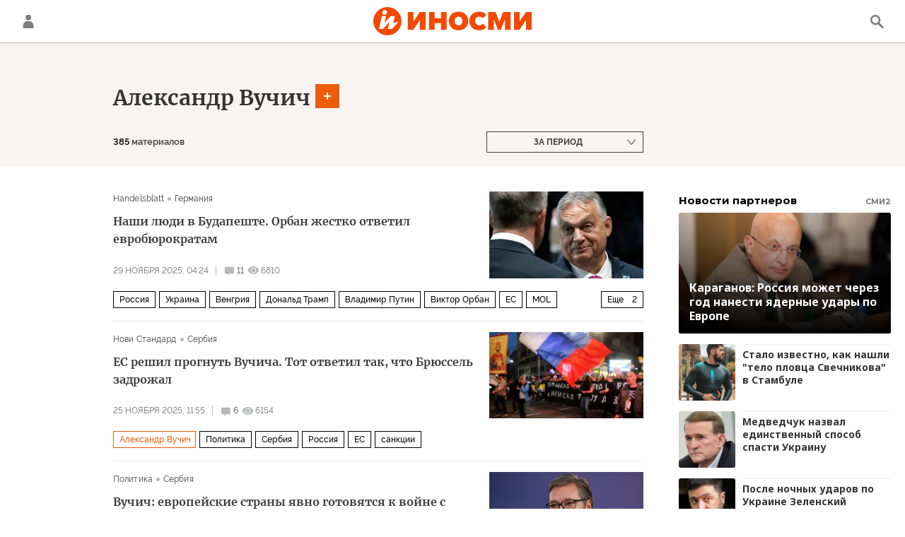

--- FILE ---
content_type: text/html; charset=utf-8
request_url: https://inosmi.ru/person_Aleksandr_Vuchich/
body_size: 31804
content:
<!DOCTYPE html><html lang="ru"><head prefix="og: http://ogp.me/ns# fb: http://ogp.me/ns/fb# article: http://ogp.me/ns/article# ya: http://webmaster.yandex.ru/vocabularies/"><meta http-equiv="Content-Type" content="text/html; charset=utf-8"><meta charset="utf-8"><meta http-equiv="X-UA-Compatible" content="IE=edge,chrome=1"><title>Александр Вучич - статьи зарубежных СМИ на тему - ИноСМИ</title><meta name="description" content="Читайте последние статьи из зарубежных СМИ по теме Александр Вучич: Орбан приезжает к Путину – и провоцирует Брюссель Готовится ли Белград ввести санкции против России?"><meta name="keywords" content="александр вучич, александр вучич события, александр вучич материалы сегодня"><meta name="analytics:title" content="Александр Вучич"><meta name="analytics:keyw" content="person_Aleksandr_Vuchich, person_Aleksandr_Vuchich"><meta name="analytics:rubric" content=""><meta name="analytics:tags" content="Александр Вучич, Александр Вучич"><meta name="analytics:site_domain" content="inosmi.ru"><meta name="analytics:lang" content="rus"><meta property="og:url" content="https://inosmi.ru/person_Aleksandr_Vuchich/"><meta property="og:title" content="Александр Вучич"><meta property="og:description" content="Последние события из зарубежных СМИ по теме Александр Вучич: Орбан приезжает к Путину – и провоцирует Брюссель Готовится ли Белград ввести санкции против России?"><meta property="og:type" content="website"><meta property="og:site_name" content="ИноСМИ"><meta property="og:locale" content="ru_RU"><meta property="og:image" content="https://cdnn1.inosmi.ru/images/sharing/tag/person_Aleksandr_Vuchich.jpg?1769293300"><meta property="og:image:width" content="2072"><meta property="og:image:height" content="1066"><meta name="relap-image" content="https://cdnn1.inosmi.ru/i/ria_soc.png"><meta name="twitter:card" content="summary_large_image"><meta name="twitter:site" content="@inosmi"><link rel="canonical" href="https://inosmi.ru/person_Aleksandr_Vuchich/"><link rel="alternate" hreflang="ru" href="https://inosmi.ru/person_Aleksandr_Vuchich/"><link rel="alternate" hreflang="x-default" href="https://inosmi.ru/person_Aleksandr_Vuchich/"><link rel="preconnect" href="https://cdnn1.inosmi.ru/"><link rel="dns-prefetch" href="https://cdnn1.inosmi.ru/"><link rel="alternate" type="application/rss+xml" href="https://inosmi.ru/export/rss2/index.xml?page_type=google_newsstand"><meta name="robots" content="index, follow, max-image-preview:large"><meta name="viewport" content="width=device-width, initial-scale=1.0, maximum-scale=1.0, user-scalable=yes"><meta name="HandheldFriendly" content="true"><meta name="MobileOptimzied" content="width"><meta name="referrer" content="always"><meta name="format-detection" content="telephone=no"><meta name="format-detection" content="address=no"><meta name="yandex-verification" content="595a70d2b54cd9c2"><meta name="yandex-verification" content="444b2727759646d9"><meta property="vk:app_id" content="5135238"><meta name="apple-itunes-app" content="app-id=405480756"><meta name="google-play-app" content="app-id=ru.rian.inosmi"><link rel="apple-touch-icon" sizes="180x180" href="https://cdnn1.inosmi.ru/i/favicons/apple-touch-icon.png"><link rel="icon" type="image/png" sizes="32x32" href="https://cdnn1.inosmi.ru/i/favicons/favicon-32x32.png"><link rel="icon" type="image/png" sizes="16x16" href="https://cdnn1.inosmi.ru/i/favicons/favicon-16x16.png"><link rel="mask-icon" href="https://cdnn1.inosmi.ru/i/favicons/safari-pinned-tab.svg" color="#F34900"><link rel="shortcut icon" href="https://cdnn1.inosmi.ru/i/favicons/favicon.ico"><link rel="manifest" href="/i/favicons/manifest.json"><meta name="apple-mobile-web-app-title" content="inosmi.ru"><meta name="application-name" content="inosmi.ru"><meta name="msapplication-TileColor" content="#da532c"><meta name="msapplication-config" content="https://cdnn1.inosmi.ru/i/favicons/browserconfig.xml"><meta name="theme-color" content="#ffffff"><link rel="preload" href="https://cdnn1.inosmi.ru/css/fonts/Raleway/font.css?911b7e0afe" as="style" onload="this.onload=null;this.rel='stylesheet'"><link rel="preload" href="https://cdnn1.inosmi.ru/css/fonts/Merriweather/font.css?911b7e0afe" as="style" onload="this.onload=null;this.rel='stylesheet'"><noscript><link rel="stylesheet" type="text/css" href="https://cdnn1.inosmi.ru/css/fonts/Raleway/font.css?911b7e0afe"><link rel="stylesheet" type="text/css" href="https://cdnn1.inosmi.ru/css/fonts/Merriweather/font.css?911b7e0afe"></noscript><link rel="stylesheet" type="text/css" href="https://cdnn1.inosmi.ru/css/common.min.css?973693331"><script>var GLOBAL = {}; GLOBAL.www = 'https://inosmi.ru'; GLOBAL.cookie_domain = '.inosmi.ru'; GLOBAL.adriver = {}; GLOBAL.adriver.sid = "45736"; GLOBAL.adriver.bt = "52"; GLOBAL.csrf_token = ''; GLOBAL.search = {}; GLOBAL.auth = {}; GLOBAL.auth.status = 'error'; GLOBAL.auth.provider = ''; GLOBAL.auth.twitter = '/id/twitter/request/'; GLOBAL.auth.facebook = '/id/facebook/request/'; GLOBAL.auth.vkontakte = '/id/vkontakte/request/'; GLOBAL.auth.google = '/id/google/request/'; GLOBAL.auth.ok = '/id/ok/request/'; GLOBAL.auth.apple = '/id/apple/request/'; GLOBAL.auth.moderator = ''; GLOBAL.user = {}; GLOBAL.user.id = ""; GLOBAL.locale = {}; GLOBAL.locale.id = {}; GLOBAL.locale.id.is_id = '1'; GLOBAL.locale.id.errors = {}; GLOBAL.locale.id.errors.email = 'Введите e-mail'; GLOBAL.locale.id.errors.password = 'Введите пароль'; GLOBAL.locale.id.errors.wrong = 'Неправильный логин или пароль'; GLOBAL.locale.id.errors.wrongpassword = 'Неправильный пароль'; GLOBAL.locale.id.errors.wronglogin = 'Проверьте адрес почты'; GLOBAL.locale.id.errors.emptylogin = 'Не введено имя пользователя'; GLOBAL.locale.id.errors.wrongemail = 'Неверный e-mail'; GLOBAL.locale.id.errors.passwordnotsimilar = 'Введенные пароли не совпадают'; GLOBAL.locale.id.errors.wrongcode = 'Неправильный код'; GLOBAL.locale.id.errors.wrongname = 'Недопустимое имя'; GLOBAL.locale.id.errors.send = 'E-mail отправлен!'; GLOBAL.locale.id.errors.notsend = 'Ошибка! Невозможно отправить e-mail.'; GLOBAL.locale.id.errors.anothersoc = 'Другой социальный аккаунт уже связан с этим профилем'; GLOBAL.locale.id.errors.acclink = 'Аккаунты успешно связаны!'; GLOBAL.locale.id.errors.emailexist = 'Пользователь с таким e-mail уже существует'; GLOBAL.locale.id.errors.emailnotexist = 'Ошибка! Пользователя с таким e-mail не существует'; GLOBAL.locale.id.errors.recoveryerror = 'Ошибка восстановления пароля. Пожалуйста, попробуйте снова!'; GLOBAL.locale.id.errors.alreadyactive = 'Пользователь уже был активирован'; GLOBAL.locale.id.errors.autherror = 'Ошибка входа. Пожалуйста, повторите попытку позже или обратитесь в службу технической поддержки'; GLOBAL.locale.id.errors.codeerror = 'Ошибка генерации кода подтверждение регистрации. Пожалуйста, повторите попытку позже или обратитесь в службу технической поддержки'; GLOBAL.locale.id.errors.global = 'Произошла ошибка. Пожалуйста, повторите попытку позже или обратитесь в службу технической поддержки'; GLOBAL.locale.id.errors.registeremail = ' На указанный Вами e-mail отправленно письмо. <br/> Для завершения регистрации, пожалуйста перейдите по ссылке в e-mail. '; GLOBAL.locale.id.errors.linkprofile = ' Этот e-mail уже используется! <a data-modal-open="link_local_account">Вы хотите связать эти аккаунты?</a> '; GLOBAL.locale.id.errors.confirm = ' Этот аккаунт не был подтвержден! <br/> <a class="b-id__secret-recovery">Отправить e-mail</a> с информацией для подтверждения аккаунта. '; GLOBAL.locale.id.errors.block = ' Ваш аккаунт на inosmi.ru был заблокирован.<br/>Для восстановления доступа отправьте письмо на <a href="mailto:moderator@rian.ru">moderator@rian.ru</a> '; GLOBAL.locale.id.errors.del = ' Ваш аккаунт был удален! Вы можете восстановить его, перейдя по ссылке из письма, высланного при удалении аккаунта. <br/> <a id="modalUserRemindLetter">Повторно отправить e-mail</a> '; GLOBAL.locale.id.errors.confirmation = ' Пожалуйста, перейдите по ссылке из письма, отправленного на <span class="m-email">$1</span> '; GLOBAL.locale.id.links = {}; GLOBAL.locale.id.links.login = 'Авторизация'; GLOBAL.locale.id.links.register = 'Регистрация'; GLOBAL.locale.id.links.forgotpassword = 'Восстановление пароля'; GLOBAL.locale.id.links.privacy = 'Политика конфиденциальности'; GLOBAL.locale.id.login = {}; GLOBAL.locale.id.login.title = 'Авторизация'; GLOBAL.locale.id.login.email = 'E-mail:'; GLOBAL.locale.id.login.password = 'Пароль:'; GLOBAL.locale.id.login.remember = 'Запомнить меня'; GLOBAL.locale.id.login.signin = 'Войти'; GLOBAL.locale.id.login.social = {}; GLOBAL.locale.id.login.social.label = 'Other ways to sign in:'; GLOBAL.locale.id.login.social.anotheruserlink = 'This account has been linked to a different profile.'; GLOBAL.locale.id.register = {}; GLOBAL.locale.id.register.title = 'Регистрация'; GLOBAL.locale.id.register.email = 'E-mail:'; GLOBAL.locale.id.register.password = 'Пароль:'; GLOBAL.locale.id.register.confirm = 'Подтверждение пароля:'; GLOBAL.locale.id.register.captcha = 'Введите код с картинки'; GLOBAL.locale.id.register.requirements = '* Все поля обязательны к заполнению'; GLOBAL.locale.id.register.password_length = 'Не менее 9 символов с 1 цифрой'; GLOBAL.locale.id.register.success = ' Пожалуйста, подтвердите Ваш e-mail для продолжения. Инструкции для подтверждения были высланы на <a class="email"></a> '; GLOBAL.locale.id.register.confirmemail = 'Пожалуйста, подтвердите Ваш e-mail для продолжения.'; GLOBAL.locale.id.register.confirm_personal = 'By clicking \'Register\', you confirm that you agree to our Privacy Policy and give your consent to the processing of personal data in accordance with the Privacy Policy'; GLOBAL.locale.id.deleteaccount = {}; GLOBAL.locale.id.deleteaccount.title = 'Удалить аккаунт'; GLOBAL.locale.id.deleteaccount.body = 'Вы уверены, что хотите удалить аккаунт?'; GLOBAL.locale.id.deleteaccount.success = 'Ваш аккаунт был удален! Вы можете восстановить аккаунт в течение 30 дней, перейдя по ссылке в письме.'; GLOBAL.locale.id.deleteaccount.action = 'Удалить аккаунт'; GLOBAL.locale.id.passwordrecovery = {}; GLOBAL.locale.id.passwordrecovery.title = 'Восстановление пароля'; GLOBAL.locale.id.passwordrecovery.password = 'Введите новый пароль:'; GLOBAL.locale.id.passwordrecovery.confirm = 'Повторите новый пароль:'; GLOBAL.locale.id.passwordrecovery.email = 'E-mail'; GLOBAL.locale.id.passwordrecovery.send = ' Инструкции для восстановления пароля высланы на <a class="email"></a> '; GLOBAL.locale.id.passwordrecovery.success = ' Поздравляем! Пароль успешно восстановлен. Пожалуйста авторизуйтесь. '; GLOBAL.locale.id.passwordrecovery.alert = ' На указанный Вами адрес отправлено сообщение. Чтобы установить пароль, перейдите по ссылке в тексте письма. '; GLOBAL.locale.id.registerconfirm = {}; GLOBAL.locale.id.registerconfirm.success = 'Аккаунт успешно создан!'; GLOBAL.locale.id.registerconfirm.error = 'Ошибка подтверждения регистрации. Пожалуйста, повторите попытку позже или обратитесь в службу технической поддержки'; GLOBAL.locale.id.restoreaccount = {}; GLOBAL.locale.id.restoreaccount.title = 'Восстановление аккаунта'; GLOBAL.locale.id.restoreaccount.confirm = 'Восстановить Ваш аккаунт?'; GLOBAL.locale.id.restoreaccount.error = 'Ошибка! Невозможно восстановить аккаунт'; GLOBAL.locale.id.restoreaccount.success = 'Ваш аккаунт был восстановлен'; GLOBAL.locale.id.localaccount = {}; GLOBAL.locale.id.localaccount.exist = 'У меня есть аккаунт в inosmi.ru'; GLOBAL.locale.id.localaccount.notexist = 'У меня нет аккаунта в inosmi.ru'; GLOBAL.locale.id.localaccount.title = 'Регистрация'; GLOBAL.locale.id.localaccount.profile = 'У вас есть аккаунт в inosmi.ru?'; GLOBAL.locale.id.localaccount.hello = ' <span>Здравствуйте, </span> <span class="m-name"></span> <span>!</span> '; GLOBAL.locale.id.button = {}; GLOBAL.locale.id.button.ok = 'Ок'; GLOBAL.locale.id.button.yes = 'Да'; GLOBAL.locale.id.button.no = 'Нет'; GLOBAL.locale.id.button.next = 'Дальше'; GLOBAL.locale.id.button.close = 'Закрыть'; GLOBAL.locale.id.button.profile = 'В личный кабинет'; GLOBAL.locale.id.button.recover = 'Восстановление'; GLOBAL.locale.id.button.register = 'Регистрация'; GLOBAL.locale.id.message = {}; GLOBAL.locale.id.message.errors = {}; GLOBAL.locale.id.message.errors.empty = 'Невозможно отправить сообщение'; GLOBAL.locale.id.message.errors.notfound = 'Невозможно отправить сообщение'; GLOBAL.locale.id.message.errors.similar = 'Неверный код'; GLOBAL.locale.smartcaptcha = {}; GLOBAL.locale.smartcaptcha.site_key = 'ysc1_4CFvX17qDyBPyzFwfyj6rmqQg2aeRKVvYCpvR7aybe5fddc8'; GLOBAL.comet = {}; GLOBAL.comet.ticket = "00"; GLOBAL.comet.url = "https://n-ssl.inosmi.ru/polling"; GLOBAL.comet.ts = "1769293325"; GLOBAL.comet.objects = []; GLOBAL.comet.reduce = ""; GLOBAL.comet.timeouts = {}; GLOBAL.comet.timeouts.try2 = 1000; GLOBAL.comet.timeouts.try3 = 10000; GLOBAL.comet.timeouts.try4 = 30000; GLOBAL.sock = {}; GLOBAL.sock.server = "https://cm.ria.ru/chat"; GLOBAL.project = "inosmi"; GLOBAL.partnerstags = "person_Aleksandr_Vuchich:archive"; GLOBAL.chat = GLOBAL.chat || {}; GLOBAL.chat.show = !!1; GLOBAL.css = {}; GLOBAL.css.banners_sidebar = "https://cdnn1.inosmi.ru/css/banners/sidebar.min.css?91923ed77"; GLOBAL.css.banners_article_bottom = "https://cdnn1.inosmi.ru/css/banners/article_bottom.min.css?998caec6f"; GLOBAL.js = {}; GLOBAL.js.videoplayer = "https://cdnn1.inosmi.ru/min/js/libs/video/videoplayer.min.js?9678ce3b5"; GLOBAL.js.partners = "https://cdnn1.inosmi.ru/min/js/libs/partners.js?9a985c660";</script><script src="https://yandex.ru/ads/system/header-bidding.js" async="true"></script><link rel="preconnect" href="https://ads.betweendigital.com" crossorigin="anonymous"><meta name="google-site-verification" content="Z3mpwOXW4mEZvkuS7ZX2PBmsskIxWavW1mNAZrbRc1c"></head><body class="body m-inosmi" id="body" data-const-page-type="tag" data-page-type="" data-page-project="inosmi" data-header-sticked-on="1"><script src="https://cdnn1.inosmi.ru/min/js/jquery/jquery-1.12.4.min.js?96ee03cbd"></script><div class="schema_org" itemscope="itemscope" itemtype="https://schema.org/WebSite"><meta itemprop="name" content="ИноСМИ"><meta itemprop="description" content="Обзор материалов зарубежных СМИ и прессы: перевод статей о России и мире, авторские материалы, аналитика и комментарии"><a itemprop="url" href="https://inosmi.ru"> </a><meta itemprop="image" content="https://cdnn1.inosmi.ru/i/export/logo.png"><div itemprop="potentialAction" itemscope="itemscope" itemtype="https://schema.org/SearchAction"><meta itemprop="target" content="https://inosmi.ru/search/?query={query}"><meta itemprop="query-input" content="required name=query"></div></div><div class="schema_org" itemscope="itemscope" itemtype="http://schema.org/WebPage"><a itemprop="url" href="https://inosmi.ru/person_Aleksandr_Vuchich/"> </a><meta itemprop="mainEntityOfPage" content="https://inosmi.ru/person_Aleksandr_Vuchich/"><meta itemprop="name" content="Александр Вучич - статьи зарубежных СМИ на тему - ИноСМИ"><meta itemprop="headline" content="Александр Вучич - статьи зарубежных СМИ на тему - ИноСМИ"><meta itemprop="description" content="Читайте последние статьи из зарубежных СМИ по теме Александр Вучич: Орбан приезжает к Путину – и провоцирует Брюссель Готовится ли Белград ввести санкции против России?"><meta itemprop="genre" content="Статьи"><meta itemprop="keywords" content="александр вучич, александр вучич события, александр вучич материалы сегодня"><meta itemprop="image" content="https://cdnn1.inosmi.ru/img/07e9/0b/11/275665936_0:153:2443:1527_1920x0_80_0_0_42a97fe005ed76773cd45a812db8eb55.jpg.webp"><meta itemprop="dateModified" content="2025-11-29T04:24:NaN"></div><ul class="schema_org" itemscope="itemscope" itemtype="http://schema.org/BreadcrumbList"><li itemprop="itemListElement" itemscope="itemscope" itemtype="http://schema.org/ListItem"><meta itemprop="name" content="ИноСМИ"><meta itemprop="position" content="1"><meta itemprop="item" content="https://inosmi.ru"><a itemprop="url" href="https://inosmi.ru"> </a></li><li itemprop="itemListElement" itemscope="itemscope" itemtype="http://schema.org/ListItem"><meta itemprop="name" content="Александр Вучич"><meta itemprop="position" content="2"><meta itemprop="item" content="https://inosmi.ru/person_Aleksandr_Vuchich/"><a itemprop="url" href="https://inosmi.ru/person_Aleksandr_Vuchich/"> </a></li></ul><script>
                    if (!rutarget) {
                        var rutarget = {};
                    }
                    if (!rutarget.adfox) {
                        rutarget.adfox = {
                            getAdState: function() {
                                return 0
                            },
                            checkAd: function() {}
                        };
                    }
                </script><script>
            var svg_spirte_files = [
                "https://cdnn1.inosmi.ru/i/sprites/icon/inline.svg?v=101",
                "https://cdnn1.inosmi.ru/i/sprites/logo/inline.svg?v=101",
                "https://cdnn1.inosmi.ru/i/sprites/social/inline.svg?v=101",
                "https://cdnn1.inosmi.ru/i/sprites/s_icon/inline.svg?v=101",
                "https://cdnn1.inosmi.ru/i/sprites/s_social/inline.svg?v=101",
                "https://cdnn1.inosmi.ru/i/sprites/images/inline.svg?v=101"
            ];

            for (var i = 0; i < svg_spirte_files.length; i++) {
                var svg_ajax = new XMLHttpRequest();
                svg_ajax.open("GET", svg_spirte_files[i], true);
                svg_ajax.send();
                svg_ajax.onload = function(e) {
                    var svg_div = document.createElement("div");
                    svg_div.className = 'svg-sprite';
                    svg_div.innerHTML = this.responseText;
                    document.body.insertBefore(svg_div, document.body.childNodes[0]);
                }
            }
            </script><script src="https://cdnn1.inosmi.ru/min/js/libs/banners/adfx.loader.bind.js?938109bb6"></script><script>
                    (window.yaContextCb = window.yaContextCb || []).push(() => {
                        replaceOriginalAdFoxMethods();
                        window.Ya.adfoxCode.hbCallbacks = window.Ya.adfoxCode.hbCallbacks || [];
                    })
                </script><script src="https://yandex.ru/ads/system/context.js" async="true"></script><script src="https://cdnn1.inosmi.ru/min/js/libs/banners/prebid.min.js?991c5bc75"></script><div class="view-size" id="jsViewSize"></div><div class="page" id="page"><div class="container"><aside><div class="banner m-before-header m-not-stub m-article-desktop" data-position="tag_desktop_header"><div class="banner__content"></div></div><div class="banner m-before-header m-article-mobile" data-position="tag_mobile_header"><div class="banner__content"></div></div></aside></div><aside></aside><div class="page__bg-media"></div><div class="alert m-hidden" id="alertAfterRegister"><div class="alert__text">
                Регистрация пройдена успешно! <br>
                Пожалуйста, перейдите по ссылке из письма, отправленного на <span class="m-email"></span></div><div class="alert__btn"><button class="form__btn m-min m-black confirmEmail">Отправить еще раз</button></div></div><div class="header" id="header"><div class="container"><a class="header__signin" data-modal-open="authorization"><svg class="svg-icon"><use xmlns:xlink="http://www.w3.org/1999/xlink" xlink:href="#icon-user"></use></svg></a><a href="/id/profile/" class="header__user"><svg viewbox="0 0 100 100" class="avatar"><rect x="0" y="0" width="100" height="100" fill="url(#avatar_0)"></rect><text fill="#ffffff" font-size="45" font-family="Raleway" y="65" transform="translate(50)"><tspan x="0" text-anchor="middle"></tspan></text></svg></a><a href="/" class="header__logo"><svg class="svg-icon"><use xmlns:xlink="http://www.w3.org/1999/xlink" xlink:href="#logo-color"></use></svg></a><span class="header__search" data-modal-open="search"><svg class="svg-icon"><use xmlns:xlink="http://www.w3.org/1999/xlink" xlink:href="#icon-search"></use></svg></span></div></div><div class="content" id="content"><div class="layout-rubric__header"><div class="container"><div class="layout-rubric"><div class="layout-rubric__main"><div class="rubric-list"><div class="rubric-filters"><div class="tag-input"><h1 class="tag-input__tags"><span class="tag-input__tag m-single" data-sid="person_Aleksandr_Vuchich"><a href="/person_Aleksandr_Vuchich/" class="tag-input__tag-text">Александр Вучич</a><span class="tag-input__tag-del"> <svg class="svg-icon"><use xmlns:xlink="http://www.w3.org/1999/xlink" xlink:href="#icon-close_small"></use></svg></span></span></h1><div class="tag-input__add-tag"><input type="text" class="tag-input__add-tag-input"><div class="tag-input__add-suggest"><ul></ul></div><div class="tag-input__add-tag-btn"><svg class="svg-icon"><use xmlns:xlink="http://www.w3.org/1999/xlink" xlink:href="#icon-plus_small"></use></svg></div></div></div><div class="rubric-count m-active"><span>385</span> материалов</div><div class="list-date">За период</div></div></div></div><div class="layout-rubric__right-column"></div></div></div></div><div class="container"><div class="layout-rubric"><div class="layout-rubric__main"><div class="rubric-list"><div class="list list-tags" itemscope="" itemtype="http://schema.org/ItemList"><div class="list-item"><span class="schema_org" itemprop="itemListElement" itemscope="" itemtype="http://schema.org/ListItem"><meta itemprop="position" content="1"><a itemprop="url" href="/20251129/vengriya-275880859.html"> </a><meta itemprop="name" content="Наши люди в Будапеште. Орбан жестко ответил евробюрократам"></span><div class="list-item__content"><a href="/20251129/vengriya-275880859.html" class="list-item__image"><picture><source media="(min-width: 480px)" media-type="ar16x9" srcset="https://cdnn1.inosmi.ru/img/07e9/0b/11/275665936_0:153:2443:1527_436x0_80_0_0_847cdb9825faf1ad8359171df9b5cf92.jpg.webp"></source><source media="(min-width: 375px)" media-type="ar4x3" srcset="https://cdnn1.inosmi.ru/img/07e9/0b/11/275665936_101:0:2340:1679_186x0_80_0_0_90bab107cb58cf196969d10c24807a69.jpg.webp"></source><source media="(min-width: 0px)" media-type="ar1x1" srcset="https://cdnn1.inosmi.ru/img/07e9/0b/11/275665936_381:0:2060:1679_140x0_80_0_0_d818c1268a9af9ac197a7b0d6ac5b7fb.jpg.webp"></source><img media-type="ar16x9" data-crop-ratio="0.5625" data-crop-width="1240" data-crop-height="698" data-source-sid="rian_photo" alt="Премьер-министр Венгрии Виктор Орбан" title="Премьер-министр Венгрии Виктор Орбан" class="responsive_img m-list-img" src="https://cdnn1.inosmi.ru/img/07e9/0b/11/275665936_0:153:2443:1527_1240x0_80_0_0_fd3925618c2514338a5c1f9ab95ea008.jpg.webp" data-responsive480="https://cdnn1.inosmi.ru/img/07e9/0b/11/275665936_0:153:2443:1527_436x0_80_0_0_847cdb9825faf1ad8359171df9b5cf92.jpg.webp" data-responsive375="https://cdnn1.inosmi.ru/img/07e9/0b/11/275665936_101:0:2340:1679_186x0_80_0_0_90bab107cb58cf196969d10c24807a69.jpg.webp" data-responsive0="https://cdnn1.inosmi.ru/img/07e9/0b/11/275665936_381:0:2060:1679_140x0_80_0_0_d818c1268a9af9ac197a7b0d6ac5b7fb.jpg.webp"></picture></a><div class="list-item__source"><div class="source"><span><a href="/handelsblatt_com/">Handelsblatt</a></span><span><a href="/magazines/?country=country_german">Германия</a></span></div></div><a href="/20251129/vengriya-275880859.html" class="list-item__title color-font-hover-only">Наши люди в Будапеште. Орбан жестко ответил евробюрократам </a></div><div class="list-item__info"><div class="list-item__date">29 ноября 2025, 04:24</div><a href="/20251129/vengriya-275880859.html#comments" class="list-item__views"><span class="list-item__views-icon"><svg class="svg-icon"><use xmlns:xlink="http://www.w3.org/1999/xlink" xlink:href="#icon-comment_small"></use></svg></span><span class="list-item__views-text">11</span></a><div class="list-item__views"><div class="list-item__views-icon"><svg class="svg-icon"><use xmlns:xlink="http://www.w3.org/1999/xlink" xlink:href="#icon-views_small"></use></svg></div><div class="list-item__views-text">6810</div></div></div><div class="list-item__tags"><div class="list-item__tags-more">Еще <span></span></div><ul><li class="list-tag m-add" data-sid="geo_rossiya"><a href="/geo_rossiya/" class="list-tag__text">Россия</a><span class="list-tag__icon"><svg class="svg-icon"><use xmlns:xlink="http://www.w3.org/1999/xlink" xlink:href="#s_icon-s_plus_small"></use></svg></span></li><li class="list-tag m-add" data-sid="geo_Ukraina"><a href="/geo_Ukraina/" class="list-tag__text">Украина</a><span class="list-tag__icon"><svg class="svg-icon"><use xmlns:xlink="http://www.w3.org/1999/xlink" xlink:href="#s_icon-s_plus_small"></use></svg></span></li><li class="list-tag m-add" data-sid="geo_geo_hungary"><a href="/geo_geo_hungary/" class="list-tag__text">Венгрия</a><span class="list-tag__icon"><svg class="svg-icon"><use xmlns:xlink="http://www.w3.org/1999/xlink" xlink:href="#s_icon-s_plus_small"></use></svg></span></li><li class="list-tag m-add" data-sid="person_Donald_Tramp"><a href="/person_Donald_Tramp/" class="list-tag__text">Дональд Трамп</a><span class="list-tag__icon"><svg class="svg-icon"><use xmlns:xlink="http://www.w3.org/1999/xlink" xlink:href="#s_icon-s_plus_small"></use></svg></span></li><li class="list-tag m-add" data-sid="person_Vladimir_Putin"><a href="/person_Vladimir_Putin/" class="list-tag__text">Владимир Путин</a><span class="list-tag__icon"><svg class="svg-icon"><use xmlns:xlink="http://www.w3.org/1999/xlink" xlink:href="#s_icon-s_plus_small"></use></svg></span></li><li class="list-tag m-add" data-sid="person_Viktor_Orban"><a href="/person_Viktor_Orban/" class="list-tag__text">Виктор Орбан</a><span class="list-tag__icon"><svg class="svg-icon"><use xmlns:xlink="http://www.w3.org/1999/xlink" xlink:href="#s_icon-s_plus_small"></use></svg></span></li><li class="list-tag m-add" data-sid="organization_ES"><a href="/organization_ES/" class="list-tag__text">ЕС</a><span class="list-tag__icon"><svg class="svg-icon"><use xmlns:xlink="http://www.w3.org/1999/xlink" xlink:href="#s_icon-s_plus_small"></use></svg></span></li><li class="list-tag m-add" data-sid="organization_MOL"><a href="/organization_MOL/" class="list-tag__text">MOL</a><span class="list-tag__icon"><svg class="svg-icon"><use xmlns:xlink="http://www.w3.org/1999/xlink" xlink:href="#s_icon-s_plus_small"></use></svg></span></li><li class="list-tag m-add" data-sid="organization_Gazprom"><a href="/organization_Gazprom/" class="list-tag__text">Газпром</a><span class="list-tag__icon"><svg class="svg-icon"><use xmlns:xlink="http://www.w3.org/1999/xlink" xlink:href="#s_icon-s_plus_small"></use></svg></span></li><li class="list-tag m-add" data-sid="politic"><a href="/politic/" class="list-tag__text">Политика</a><span class="list-tag__icon"><svg class="svg-icon"><use xmlns:xlink="http://www.w3.org/1999/xlink" xlink:href="#s_icon-s_plus_small"></use></svg></span></li></ul></div></div><div class="list-item"><span class="schema_org" itemprop="itemListElement" itemscope="" itemtype="http://schema.org/ListItem"><meta itemprop="position" content="2"><a itemprop="url" href="/20251125/serbiya-275802819.html"> </a><meta itemprop="name" content="ЕС решил прогнуть Вучича. Тот ответил так, что Брюссель задрожал"></span><div class="list-item__content"><a href="/20251125/serbiya-275802819.html" class="list-item__image"><picture><source media="(min-width: 480px)" media-type="ar16x9" srcset="https://cdnn1.inosmi.ru/img/07e6/05/1f/254358024_0:0:2431:1367_436x0_80_0_0_dcc45489fc5bc61fbe36eaf2447a4397.jpg.webp"></source><source media="(min-width: 375px)" media-type="ar4x3" srcset="https://cdnn1.inosmi.ru/img/07e6/05/1f/254358024_0:0:2073:1555_186x0_80_0_0_15dae3e24db17ae40a4edcd66b2b1e53.jpg.webp"></source><source media="(min-width: 0px)" media-type="ar1x1" srcset="https://cdnn1.inosmi.ru/img/07e6/05/1f/254358024_0:0:1555:1555_140x0_80_0_0_3ecb4abefb974d9db74d66fa80802871.jpg.webp"></source><img media-type="ar16x9" data-crop-ratio="0.5625" data-crop-width="1240" data-crop-height="698" data-source-sid="rian_photo" alt="Акция в поддержку России в Сербии" title="Акция в поддержку России в Сербии" class="responsive_img m-list-img" src="https://cdnn1.inosmi.ru/img/07e6/05/1f/254358024_0:0:2431:1367_1240x0_80_0_0_175b74c7eab8c5e42195b98d3f15197b.jpg.webp" data-responsive480="https://cdnn1.inosmi.ru/img/07e6/05/1f/254358024_0:0:2431:1367_436x0_80_0_0_dcc45489fc5bc61fbe36eaf2447a4397.jpg.webp" data-responsive375="https://cdnn1.inosmi.ru/img/07e6/05/1f/254358024_0:0:2073:1555_186x0_80_0_0_15dae3e24db17ae40a4edcd66b2b1e53.jpg.webp" data-responsive0="https://cdnn1.inosmi.ru/img/07e6/05/1f/254358024_0:0:1555:1555_140x0_80_0_0_3ecb4abefb974d9db74d66fa80802871.jpg.webp"></picture></a><div class="list-item__source"><div class="source"><span><a href="/standard_rs/">Нови Стандард</a></span><span><a href="/magazines/?country=country_serbia">Сербия</a></span></div></div><a href="/20251125/serbiya-275802819.html" class="list-item__title color-font-hover-only">ЕС решил прогнуть Вучича. Тот ответил так, что Брюссель задрожал </a></div><div class="list-item__info"><div class="list-item__date">25 ноября 2025, 11:55</div><a href="/20251125/serbiya-275802819.html#comments" class="list-item__views"><span class="list-item__views-icon"><svg class="svg-icon"><use xmlns:xlink="http://www.w3.org/1999/xlink" xlink:href="#icon-comment_small"></use></svg></span><span class="list-item__views-text">6</span></a><div class="list-item__views"><div class="list-item__views-icon"><svg class="svg-icon"><use xmlns:xlink="http://www.w3.org/1999/xlink" xlink:href="#icon-views_small"></use></svg></div><div class="list-item__views-text">6154</div></div></div><div class="list-item__tags"><div class="list-item__tags-more">Еще <span></span></div><ul><li class="list-tag m-active color-border color-font m-add" data-sid="person_Aleksandr_Vuchich"><a href="/person_Aleksandr_Vuchich/" class="list-tag__text">Александр Вучич</a><span class="list-tag__icon"><svg class="svg-icon"><use xmlns:xlink="http://www.w3.org/1999/xlink" xlink:href="#s_icon-s_plus_small"></use></svg></span></li><li class="list-tag m-add" data-sid="politic"><a href="/politic/" class="list-tag__text">Политика</a><span class="list-tag__icon"><svg class="svg-icon"><use xmlns:xlink="http://www.w3.org/1999/xlink" xlink:href="#s_icon-s_plus_small"></use></svg></span></li><li class="list-tag m-add" data-sid="geo_Serbija"><a href="/geo_Serbija/" class="list-tag__text">Сербия</a><span class="list-tag__icon"><svg class="svg-icon"><use xmlns:xlink="http://www.w3.org/1999/xlink" xlink:href="#s_icon-s_plus_small"></use></svg></span></li><li class="list-tag m-add" data-sid="geo_rossiya"><a href="/geo_rossiya/" class="list-tag__text">Россия</a><span class="list-tag__icon"><svg class="svg-icon"><use xmlns:xlink="http://www.w3.org/1999/xlink" xlink:href="#s_icon-s_plus_small"></use></svg></span></li><li class="list-tag m-add" data-sid="organization_ES"><a href="/organization_ES/" class="list-tag__text">ЕС</a><span class="list-tag__icon"><svg class="svg-icon"><use xmlns:xlink="http://www.w3.org/1999/xlink" xlink:href="#s_icon-s_plus_small"></use></svg></span></li><li class="list-tag m-add" data-sid="keyword_sankcii"><a href="/keyword_sankcii/" class="list-tag__text">санкции</a><span class="list-tag__icon"><svg class="svg-icon"><use xmlns:xlink="http://www.w3.org/1999/xlink" xlink:href="#s_icon-s_plus_small"></use></svg></span></li></ul></div></div><div class="list-item"><span class="schema_org" itemprop="itemListElement" itemscope="" itemtype="http://schema.org/ListItem"><meta itemprop="position" content="3"><a itemprop="url" href="/20251113/vuchich-275607853.html"> </a><meta itemprop="name" content="Вучич: европейские страны явно готовятся к войне с Россией"></span><div class="list-item__content"><a href="/20251113/vuchich-275607853.html" class="list-item__image"><picture><source media="(min-width: 480px)" media-type="ar16x9" srcset="https://cdnn1.inosmi.ru/img/07e6/0c/0a/258732849_0:64:3147:1834_436x0_80_0_0_8c6f6471a9081b013e72d9e5d20a9937.jpg.webp"></source><source media="(min-width: 375px)" media-type="ar4x3" srcset="https://cdnn1.inosmi.ru/img/07e6/0c/0a/258732849_227:0:2956:2047_186x0_80_0_0_5fc0a8df62cb566bdbd035b87bbfa302.jpg.webp"></source><source media="(min-width: 0px)" media-type="ar1x1" srcset="https://cdnn1.inosmi.ru/img/07e6/0c/0a/258732849_568:0:2615:2047_140x0_80_0_0_7e489ff98ddac7989e0c7161aa4006b8.jpg.webp"></source><img media-type="ar16x9" data-crop-ratio="0.5625" data-crop-width="1240" data-crop-height="698" data-source-sid="" alt="Визит главы МИД РФ С. Лаврова в Сербию " title="Визит главы МИД РФ С. Лаврова в Сербию " class="responsive_img m-list-img" src="https://cdnn1.inosmi.ru/img/07e6/0c/0a/258732849_0:64:3147:1834_1240x0_80_0_0_7ce5dcea1d05c7028f3ea2d7b73df741.jpg.webp" data-responsive480="https://cdnn1.inosmi.ru/img/07e6/0c/0a/258732849_0:64:3147:1834_436x0_80_0_0_8c6f6471a9081b013e72d9e5d20a9937.jpg.webp" data-responsive375="https://cdnn1.inosmi.ru/img/07e6/0c/0a/258732849_227:0:2956:2047_186x0_80_0_0_5fc0a8df62cb566bdbd035b87bbfa302.jpg.webp" data-responsive0="https://cdnn1.inosmi.ru/img/07e6/0c/0a/258732849_568:0:2615:2047_140x0_80_0_0_7e489ff98ddac7989e0c7161aa4006b8.jpg.webp"></picture></a><div class="list-item__source"><div class="source"><span><a href="/politika_co_yu/">Политика</a></span><span><a href="/magazines/?country=country_serbia">Сербия</a></span></div></div><a href="/20251113/vuchich-275607853.html" class="list-item__title color-font-hover-only">Вучич: европейские страны явно готовятся к войне с Россией </a></div><div class="list-item__info"><div class="list-item__date">13 ноября 2025, 07:06</div><a href="/20251113/vuchich-275607853.html#comments" class="list-item__views"><span class="list-item__views-icon"><svg class="svg-icon"><use xmlns:xlink="http://www.w3.org/1999/xlink" xlink:href="#icon-comment_small"></use></svg></span><span class="list-item__views-text">6</span></a><div class="list-item__views"><div class="list-item__views-icon"><svg class="svg-icon"><use xmlns:xlink="http://www.w3.org/1999/xlink" xlink:href="#icon-views_small"></use></svg></div><div class="list-item__views-text">3866</div></div></div><div class="list-item__tags"><div class="list-item__tags-more">Еще <span></span></div><ul><li class="list-tag m-active color-border color-font m-add" data-sid="person_Aleksandr_Vuchich"><a href="/person_Aleksandr_Vuchich/" class="list-tag__text">Александр Вучич</a><span class="list-tag__icon"><svg class="svg-icon"><use xmlns:xlink="http://www.w3.org/1999/xlink" xlink:href="#s_icon-s_plus_small"></use></svg></span></li><li class="list-tag m-add" data-sid="politic"><a href="/politic/" class="list-tag__text">Политика</a><span class="list-tag__icon"><svg class="svg-icon"><use xmlns:xlink="http://www.w3.org/1999/xlink" xlink:href="#s_icon-s_plus_small"></use></svg></span></li><li class="list-tag m-add" data-sid="geo_rossiya"><a href="/geo_rossiya/" class="list-tag__text">Россия</a><span class="list-tag__icon"><svg class="svg-icon"><use xmlns:xlink="http://www.w3.org/1999/xlink" xlink:href="#s_icon-s_plus_small"></use></svg></span></li><li class="list-tag m-add" data-sid="geo_Serbija"><a href="/geo_Serbija/" class="list-tag__text">Сербия</a><span class="list-tag__icon"><svg class="svg-icon"><use xmlns:xlink="http://www.w3.org/1999/xlink" xlink:href="#s_icon-s_plus_small"></use></svg></span></li><li class="list-tag m-add" data-sid="geo_evropa"><a href="/geo_evropa/" class="list-tag__text">Европа</a><span class="list-tag__icon"><svg class="svg-icon"><use xmlns:xlink="http://www.w3.org/1999/xlink" xlink:href="#s_icon-s_plus_small"></use></svg></span></li></ul></div></div><div class="list-item"><span class="schema_org" itemprop="itemListElement" itemscope="" itemtype="http://schema.org/ListItem"><meta itemprop="position" content="4"><a itemprop="url" href="/20251103/serbiya-275458921.html"> </a><meta itemprop="name" content='"Готовы к сотрудничеству". Вучич намерен продавать оружие странам ЕС'></span><div class="list-item__content"><a href="/20251103/serbiya-275458921.html" class="list-item__image"><picture><source media="(min-width: 480px)" media-type="ar16x9" srcset="https://cdnn1.inosmi.ru/img/07e6/0c/0a/258732849_0:64:3147:1834_436x0_80_0_0_8c6f6471a9081b013e72d9e5d20a9937.jpg.webp"></source><source media="(min-width: 375px)" media-type="ar4x3" srcset="https://cdnn1.inosmi.ru/img/07e6/0c/0a/258732849_227:0:2956:2047_186x0_80_0_0_5fc0a8df62cb566bdbd035b87bbfa302.jpg.webp"></source><source media="(min-width: 0px)" media-type="ar1x1" srcset="https://cdnn1.inosmi.ru/img/07e6/0c/0a/258732849_568:0:2615:2047_140x0_80_0_0_7e489ff98ddac7989e0c7161aa4006b8.jpg.webp"></source><img media-type="ar16x9" data-crop-ratio="0.5625" data-crop-width="1240" data-crop-height="698" data-source-sid="" alt="Визит главы МИД РФ С. Лаврова в Сербию " title="Визит главы МИД РФ С. Лаврова в Сербию " class="responsive_img m-list-img" src="https://cdnn1.inosmi.ru/img/07e6/0c/0a/258732849_0:64:3147:1834_1240x0_80_0_0_7ce5dcea1d05c7028f3ea2d7b73df741.jpg.webp" data-responsive480="https://cdnn1.inosmi.ru/img/07e6/0c/0a/258732849_0:64:3147:1834_436x0_80_0_0_8c6f6471a9081b013e72d9e5d20a9937.jpg.webp" data-responsive375="https://cdnn1.inosmi.ru/img/07e6/0c/0a/258732849_227:0:2956:2047_186x0_80_0_0_5fc0a8df62cb566bdbd035b87bbfa302.jpg.webp" data-responsive0="https://cdnn1.inosmi.ru/img/07e6/0c/0a/258732849_568:0:2615:2047_140x0_80_0_0_7e489ff98ddac7989e0c7161aa4006b8.jpg.webp"></picture></a><div class="list-item__source"><div class="source"><span><a href="/strana_ua/">Страна.ua</a></span><span><a href="/magazines/?country=country_ukraine">Украина</a></span></div></div><a href="/20251103/serbiya-275458921.html" class="list-item__title color-font-hover-only">"Готовы к сотрудничеству". Вучич намерен продавать оружие странам ЕС </a></div><div class="list-item__info"><div class="list-item__date">3 ноября 2025, 12:05</div><a href="/20251103/serbiya-275458921.html#comments" class="list-item__views"><span class="list-item__views-icon"><svg class="svg-icon"><use xmlns:xlink="http://www.w3.org/1999/xlink" xlink:href="#icon-comment_small"></use></svg></span><span class="list-item__views-text">7</span></a><div class="list-item__views"><div class="list-item__views-icon"><svg class="svg-icon"><use xmlns:xlink="http://www.w3.org/1999/xlink" xlink:href="#icon-views_small"></use></svg></div><div class="list-item__views-text">2272</div></div></div><div class="list-item__tags"><div class="list-item__tags-more">Еще <span></span></div><ul><li class="list-tag m-active color-border color-font m-add" data-sid="person_Aleksandr_Vuchich"><a href="/person_Aleksandr_Vuchich/" class="list-tag__text">Александр Вучич</a><span class="list-tag__icon"><svg class="svg-icon"><use xmlns:xlink="http://www.w3.org/1999/xlink" xlink:href="#s_icon-s_plus_small"></use></svg></span></li><li class="list-tag m-add" data-sid="world"><a href="/world/" class="list-tag__text">Мир</a><span class="list-tag__icon"><svg class="svg-icon"><use xmlns:xlink="http://www.w3.org/1999/xlink" xlink:href="#s_icon-s_plus_small"></use></svg></span></li><li class="list-tag m-add" data-sid="geo_Serbija"><a href="/geo_Serbija/" class="list-tag__text">Сербия</a><span class="list-tag__icon"><svg class="svg-icon"><use xmlns:xlink="http://www.w3.org/1999/xlink" xlink:href="#s_icon-s_plus_small"></use></svg></span></li><li class="list-tag m-add" data-sid="geo_Ukraina"><a href="/geo_Ukraina/" class="list-tag__text">Украина</a><span class="list-tag__icon"><svg class="svg-icon"><use xmlns:xlink="http://www.w3.org/1999/xlink" xlink:href="#s_icon-s_plus_small"></use></svg></span></li><li class="list-tag m-add" data-sid="geo_Moskva"><a href="/geo_Moskva/" class="list-tag__text">Москва</a><span class="list-tag__icon"><svg class="svg-icon"><use xmlns:xlink="http://www.w3.org/1999/xlink" xlink:href="#s_icon-s_plus_small"></use></svg></span></li><li class="list-tag m-add" data-sid="organization_ES"><a href="/organization_ES/" class="list-tag__text">ЕС</a><span class="list-tag__icon"><svg class="svg-icon"><use xmlns:xlink="http://www.w3.org/1999/xlink" xlink:href="#s_icon-s_plus_small"></use></svg></span></li><li class="list-tag m-add" data-sid="organization_SVR"><a href="/organization_SVR/" class="list-tag__text">СВР</a><span class="list-tag__icon"><svg class="svg-icon"><use xmlns:xlink="http://www.w3.org/1999/xlink" xlink:href="#s_icon-s_plus_small"></use></svg></span></li><li class="list-tag m-add" data-sid="organization_NATO"><a href="/organization_NATO/" class="list-tag__text">НАТО</a><span class="list-tag__icon"><svg class="svg-icon"><use xmlns:xlink="http://www.w3.org/1999/xlink" xlink:href="#s_icon-s_plus_small"></use></svg></span></li><li class="list-tag m-add" data-sid="politic"><a href="/politic/" class="list-tag__text">Политика</a><span class="list-tag__icon"><svg class="svg-icon"><use xmlns:xlink="http://www.w3.org/1999/xlink" xlink:href="#s_icon-s_plus_small"></use></svg></span></li></ul></div></div><aside><div class="banner m-article-desktop m-in-list" data-position="tag_desktop_content-1"><div class="banner__content"></div></div><div class="banner m-article-mobile m-in-list" data-position="tag_mobile_content-1"><div class="banner__content"></div></div><div class="banner m-article-desktop m-in-list" data-position="tag_desktop_content-2"><div class="banner__content"></div></div></aside><div class="list-item"><span class="schema_org" itemprop="itemListElement" itemscope="" itemtype="http://schema.org/ListItem"><meta itemprop="position" content="5"><a itemprop="url" href="/20251022/sikorskiy-275285016.html"> </a><meta itemprop="name" content='"Дремучий идиот": поляки осадили Сикорского за угрозы в адрес Путина'></span><div class="list-item__content"><a href="/20251022/sikorskiy-275285016.html" class="list-item__image"><picture><source media="(min-width: 480px)" media-type="ar16x9" srcset="https://cdnn1.inosmi.ru/img/07e9/0a/16/275285896_0:0:3071:1728_436x0_80_0_0_ffb3e7926c5e83512b9925d747dc3f94.jpg.webp"></source><source media="(min-width: 375px)" media-type="ar4x3" srcset="https://cdnn1.inosmi.ru/img/07e9/0a/16/275285896_90:0:2821:2048_186x0_80_0_0_d83f07d1265fad99c7facde2e04a833c.jpg.webp"></source><source media="(min-width: 0px)" media-type="ar1x1" srcset="https://cdnn1.inosmi.ru/img/07e9/0a/16/275285896_432:0:2480:2048_140x0_80_0_0_d5c985be74c24ca8dbcd029ff3fd410f.jpg.webp"></source><img media-type="ar16x9" data-crop-ratio="0.5625" data-crop-width="1240" data-crop-height="698" data-source-sid="ap_photo" alt="Министр иностранных дел Польши Радослав Сикорский" title="Министр иностранных дел Польши Радослав Сикорский" class="responsive_img m-list-img" src="https://cdnn1.inosmi.ru/img/07e9/0a/16/275285896_0:0:3071:1728_1240x0_80_0_0_35d841b7272f67329d749622e372ae8b.jpg.webp" data-responsive480="https://cdnn1.inosmi.ru/img/07e9/0a/16/275285896_0:0:3071:1728_436x0_80_0_0_ffb3e7926c5e83512b9925d747dc3f94.jpg.webp" data-responsive375="https://cdnn1.inosmi.ru/img/07e9/0a/16/275285896_90:0:2821:2048_186x0_80_0_0_d83f07d1265fad99c7facde2e04a833c.jpg.webp" data-responsive0="https://cdnn1.inosmi.ru/img/07e9/0a/16/275285896_432:0:2480:2048_140x0_80_0_0_d5c985be74c24ca8dbcd029ff3fd410f.jpg.webp"></picture></a><div class="list-item__source"><div class="source"><span><a href="/gazeta_pl/">Gazeta.pl</a></span><span><a href="/magazines/?country=country_poland">Польша</a></span></div></div><a href="/20251022/sikorskiy-275285016.html" class="list-item__title color-font-hover-only">"Дремучий идиот": поляки осадили Сикорского за угрозы в адрес Путина </a></div><div class="list-item__info"><div class="list-item__date">22 октября 2025, 10:49</div><a href="/20251022/sikorskiy-275285016.html#comments" class="list-item__views"><span class="list-item__views-icon"><svg class="svg-icon"><use xmlns:xlink="http://www.w3.org/1999/xlink" xlink:href="#icon-comment_small"></use></svg></span><span class="list-item__views-text">7</span></a><div class="list-item__views"><div class="list-item__views-icon"><svg class="svg-icon"><use xmlns:xlink="http://www.w3.org/1999/xlink" xlink:href="#icon-views_small"></use></svg></div><div class="list-item__views-text">5206</div></div></div><div class="list-item__tags"><div class="list-item__tags-more">Еще <span></span></div><ul><li class="list-tag m-add" data-sid="politic"><a href="/politic/" class="list-tag__text">Политика</a><span class="list-tag__icon"><svg class="svg-icon"><use xmlns:xlink="http://www.w3.org/1999/xlink" xlink:href="#s_icon-s_plus_small"></use></svg></span></li><li class="list-tag m-add" data-sid="geo_geo_poland"><a href="/geo_geo_poland/" class="list-tag__text">Польша</a><span class="list-tag__icon"><svg class="svg-icon"><use xmlns:xlink="http://www.w3.org/1999/xlink" xlink:href="#s_icon-s_plus_small"></use></svg></span></li><li class="list-tag m-add" data-sid="geo_Budapesht"><a href="/geo_Budapesht/" class="list-tag__text">Будапешт</a><span class="list-tag__icon"><svg class="svg-icon"><use xmlns:xlink="http://www.w3.org/1999/xlink" xlink:href="#s_icon-s_plus_small"></use></svg></span></li><li class="list-tag m-add" data-sid="person_Vladimir_Putin"><a href="/person_Vladimir_Putin/" class="list-tag__text">Владимир Путин</a><span class="list-tag__icon"><svg class="svg-icon"><use xmlns:xlink="http://www.w3.org/1999/xlink" xlink:href="#s_icon-s_plus_small"></use></svg></span></li><li class="list-tag m-add" data-sid="person_Radoslav_Sikorskijj"><a href="/person_Radoslav_Sikorskijj/" class="list-tag__text">Радослав Сикорский</a><span class="list-tag__icon"><svg class="svg-icon"><use xmlns:xlink="http://www.w3.org/1999/xlink" xlink:href="#s_icon-s_plus_small"></use></svg></span></li><li class="list-tag m-add" data-sid="person_Donald_Tramp"><a href="/person_Donald_Tramp/" class="list-tag__text">Дональд Трамп</a><span class="list-tag__icon"><svg class="svg-icon"><use xmlns:xlink="http://www.w3.org/1999/xlink" xlink:href="#s_icon-s_plus_small"></use></svg></span></li><li class="list-tag m-add" data-sid="organization_Gaagskijj_sud"><a href="/organization_Gaagskijj_sud/" class="list-tag__text">Гаагский суд</a><span class="list-tag__icon"><svg class="svg-icon"><use xmlns:xlink="http://www.w3.org/1999/xlink" xlink:href="#s_icon-s_plus_small"></use></svg></span></li><li class="list-tag m-add" data-sid="product_Il-96"><a href="/product_Il-96/" class="list-tag__text">Ил-96</a><span class="list-tag__icon"><svg class="svg-icon"><use xmlns:xlink="http://www.w3.org/1999/xlink" xlink:href="#s_icon-s_plus_small"></use></svg></span></li></ul></div></div><div class="list-item"><span class="schema_org" itemprop="itemListElement" itemscope="" itemtype="http://schema.org/ListItem"><meta itemprop="position" content="6"><a itemprop="url" href="/20251013/gazoprovod-275116016.html"> </a><meta itemprop="name" content='Газопровод не перекрыть. "Турецкий поток" — козырь Москвы в энергетике ЕС'></span><div class="list-item__content"><a href="/20251013/gazoprovod-275116016.html" class="list-item__image"><picture><source media="(min-width: 480px)" media-type="ar16x9" srcset="https://cdnn1.inosmi.ru/img/07e7/06/05/263420116_0:0:3073:1728_436x0_80_0_0_413c13243d709393e05a99773d4afcce.jpg.webp"></source><source media="(min-width: 375px)" media-type="ar4x3" srcset="https://cdnn1.inosmi.ru/img/07e7/06/05/263420116_71:0:2802:2048_186x0_80_0_0_ddb49ca3d384dcbe2f79f970df3407b2.jpg.webp"></source><source media="(min-width: 0px)" media-type="ar1x1" srcset="https://cdnn1.inosmi.ru/img/07e7/06/05/263420116_413:0:2461:2048_140x0_80_0_0_9d65270d6480388722db41480133f2f7.jpg.webp"></source><img media-type="ar16x9" data-crop-ratio="0.5625" data-crop-width="1240" data-crop-height="698" data-source-sid="rian_photo" alt="Рабочий визит президента РФ В. Путина в Турецкую Республику" title="Рабочий визит президента РФ В. Путина в Турецкую Республику" class="responsive_img m-list-img" src="https://cdnn1.inosmi.ru/img/07e7/06/05/263420116_0:0:3073:1728_1240x0_80_0_0_979083f219642232502b673f0500e002.jpg.webp" data-responsive480="https://cdnn1.inosmi.ru/img/07e7/06/05/263420116_0:0:3073:1728_436x0_80_0_0_413c13243d709393e05a99773d4afcce.jpg.webp" data-responsive375="https://cdnn1.inosmi.ru/img/07e7/06/05/263420116_71:0:2802:2048_186x0_80_0_0_ddb49ca3d384dcbe2f79f970df3407b2.jpg.webp" data-responsive0="https://cdnn1.inosmi.ru/img/07e7/06/05/263420116_413:0:2461:2048_140x0_80_0_0_9d65270d6480388722db41480133f2f7.jpg.webp"></picture></a><div class="list-item__source"><div class="source"><span><a href="/aa_com_tr/">Anadolu Ajansı</a></span><span><a href="/magazines/?country=country_turkey">Турция</a></span></div></div><a href="/20251013/gazoprovod-275116016.html" class="list-item__title color-font-hover-only">Газопровод не перекрыть. "Турецкий поток" — козырь Москвы в энергетике ЕС </a></div><div class="list-item__info"><div class="list-item__date">13 октября 2025, 03:14</div><a href="/20251013/gazoprovod-275116016.html#comments" class="list-item__views"><span class="list-item__views-icon"><svg class="svg-icon"><use xmlns:xlink="http://www.w3.org/1999/xlink" xlink:href="#icon-comment_small"></use></svg></span><span class="list-item__views-text">0</span></a><div class="list-item__views"><div class="list-item__views-icon"><svg class="svg-icon"><use xmlns:xlink="http://www.w3.org/1999/xlink" xlink:href="#icon-views_small"></use></svg></div><div class="list-item__views-text">3237</div></div></div><div class="list-item__tags"><div class="list-item__tags-more">Еще <span></span></div><ul><li class="list-tag m-active color-border color-font m-add" data-sid="person_Aleksandr_Vuchich"><a href="/person_Aleksandr_Vuchich/" class="list-tag__text">Александр Вучич</a><span class="list-tag__icon"><svg class="svg-icon"><use xmlns:xlink="http://www.w3.org/1999/xlink" xlink:href="#s_icon-s_plus_small"></use></svg></span></li><li class="list-tag m-add" data-sid="geo_geo_turkey"><a href="/geo_geo_turkey/" class="list-tag__text">Турция</a><span class="list-tag__icon"><svg class="svg-icon"><use xmlns:xlink="http://www.w3.org/1999/xlink" xlink:href="#s_icon-s_plus_small"></use></svg></span></li><li class="list-tag m-add" data-sid="geo_evropa"><a href="/geo_evropa/" class="list-tag__text">Европа</a><span class="list-tag__icon"><svg class="svg-icon"><use xmlns:xlink="http://www.w3.org/1999/xlink" xlink:href="#s_icon-s_plus_small"></use></svg></span></li><li class="list-tag m-add" data-sid="geo_rossiya"><a href="/geo_rossiya/" class="list-tag__text">Россия</a><span class="list-tag__icon"><svg class="svg-icon"><use xmlns:xlink="http://www.w3.org/1999/xlink" xlink:href="#s_icon-s_plus_small"></use></svg></span></li><li class="list-tag m-add" data-sid="person_Vladimir_Putin"><a href="/person_Vladimir_Putin/" class="list-tag__text">Владимир Путин</a><span class="list-tag__icon"><svg class="svg-icon"><use xmlns:xlink="http://www.w3.org/1999/xlink" xlink:href="#s_icon-s_plus_small"></use></svg></span></li><li class="list-tag m-add" data-sid="person_erdogan"><a href="/person_erdogan/" class="list-tag__text">Реджеп Тайип Эрдоган</a><span class="list-tag__icon"><svg class="svg-icon"><use xmlns:xlink="http://www.w3.org/1999/xlink" xlink:href="#s_icon-s_plus_small"></use></svg></span></li><li class="list-tag m-add" data-sid="organization_Bosforskijj_universitet"><a href="/organization_Bosforskijj_universitet/" class="list-tag__text">Босфорский университет</a><span class="list-tag__icon"><svg class="svg-icon"><use xmlns:xlink="http://www.w3.org/1999/xlink" xlink:href="#s_icon-s_plus_small"></use></svg></span></li><li class="list-tag m-add" data-sid="organization_ES"><a href="/organization_ES/" class="list-tag__text">ЕС</a><span class="list-tag__icon"><svg class="svg-icon"><use xmlns:xlink="http://www.w3.org/1999/xlink" xlink:href="#s_icon-s_plus_small"></use></svg></span></li><li class="list-tag m-add" data-sid="civil-structure_Tureckijj_potok"><a href="/civil-structure_Tureckijj_potok/" class="list-tag__text">Турецкий поток</a><span class="list-tag__icon"><svg class="svg-icon"><use xmlns:xlink="http://www.w3.org/1999/xlink" xlink:href="#s_icon-s_plus_small"></use></svg></span></li><li class="list-tag m-add" data-sid="politic"><a href="/politic/" class="list-tag__text">Политика</a><span class="list-tag__icon"><svg class="svg-icon"><use xmlns:xlink="http://www.w3.org/1999/xlink" xlink:href="#s_icon-s_plus_small"></use></svg></span></li></ul></div></div><div class="list-item"><span class="schema_org" itemprop="itemListElement" itemscope="" itemtype="http://schema.org/ListItem"><meta itemprop="position" content="7"><a itemprop="url" href="/20250909/aziya_evropa-274600554.html"> </a><meta itemprop="name" content='"Они нас презирают". Азия обходится и без Европы, а ЕС без нее — никак'></span><div class="list-item__content"><a href="/20250909/aziya_evropa-274600554.html" class="list-item__image"><picture><source media="(min-width: 480px)" media-type="ar16x9" srcset="https://cdnn1.inosmi.ru/img/07e9/09/01/274468514_0:27:2728:1562_436x0_80_0_0_19b67f1244389a312ed2702760442360.jpg.webp"></source><source media="(min-width: 375px)" media-type="ar4x3" srcset="https://cdnn1.inosmi.ru/img/07e9/09/01/274468514_0:2:2729:2048_186x0_80_0_0_b20315f1caf99585d84315f3fb43d934.jpg.webp"></source><source media="(min-width: 0px)" media-type="ar1x1" srcset="https://cdnn1.inosmi.ru/img/07e9/09/01/274468514_340:0:2388:2048_140x0_80_0_0_a0f79a2107127e0c190c20f24efd5fd4.jpg.webp"></source><img media-type="ar16x9" data-crop-ratio="0.5625" data-crop-width="1240" data-crop-height="698" data-source-sid="" alt="Президент РФ Владимир Путин, премьер-министр Индии Нарендра Моди и председатель Китайской Народной Республики (КНР) Си Цзиньпин на саммите ШОС в Тяньцзине. Китай" title="Президент РФ Владимир Путин, премьер-министр Индии Нарендра Моди и председатель Китайской Народной Республики (КНР) Си Цзиньпин на саммите ШОС в Тяньцзине. Китай" class="responsive_img m-list-img" src="https://cdnn1.inosmi.ru/img/07e9/09/01/274468514_0:27:2728:1562_1240x0_80_0_0_c48d9995f44084f32b6518b3a4212e1b.jpg.webp" data-responsive480="https://cdnn1.inosmi.ru/img/07e9/09/01/274468514_0:27:2728:1562_436x0_80_0_0_19b67f1244389a312ed2702760442360.jpg.webp" data-responsive375="https://cdnn1.inosmi.ru/img/07e9/09/01/274468514_0:2:2729:2048_186x0_80_0_0_b20315f1caf99585d84315f3fb43d934.jpg.webp" data-responsive0="https://cdnn1.inosmi.ru/img/07e9/09/01/274468514_340:0:2388:2048_140x0_80_0_0_a0f79a2107127e0c190c20f24efd5fd4.jpg.webp"></picture></a><div class="list-item__source"><div class="source"><span><a href="/_parlamentni_listy/">Parlamentní listy</a></span><span><a href="/magazines/?country=country_czech">Чехия</a></span><span><a href="/author_panenka-_radim/">Радим Паненка </a></span></div></div><a href="/20250909/aziya_evropa-274600554.html" class="list-item__title color-font-hover-only">"Они нас презирают". Азия обходится и без Европы, а ЕС без нее — никак </a><a class="list-item__author color-font-hover-only" href="/author_panenka-_radim/"><span class="list-item__author-info"><span class="list-item__author-table"><span class="list-item__author-cell"><span class="list-item__author-clamp"><b class="list-item__author-title">Радим Паненка </b><span class="list-item__author-rank"></span></span></span></span></span></a></div><div class="list-item__info"><div class="list-item__date">9 сентября 2025, 12:27</div><a href="/20250909/aziya_evropa-274600554.html#comments" class="list-item__views"><span class="list-item__views-icon"><svg class="svg-icon"><use xmlns:xlink="http://www.w3.org/1999/xlink" xlink:href="#icon-comment_small"></use></svg></span><span class="list-item__views-text">7</span></a><div class="list-item__views"><div class="list-item__views-icon"><svg class="svg-icon"><use xmlns:xlink="http://www.w3.org/1999/xlink" xlink:href="#icon-views_small"></use></svg></div><div class="list-item__views-text">5869</div></div></div><div class="list-item__tags"><div class="list-item__tags-more">Еще <span></span></div><ul><li class="list-tag m-add" data-sid="politic"><a href="/politic/" class="list-tag__text">Политика</a><span class="list-tag__icon"><svg class="svg-icon"><use xmlns:xlink="http://www.w3.org/1999/xlink" xlink:href="#s_icon-s_plus_small"></use></svg></span></li><li class="list-tag m-add" data-sid="geo_rossiya"><a href="/geo_rossiya/" class="list-tag__text">Россия</a><span class="list-tag__icon"><svg class="svg-icon"><use xmlns:xlink="http://www.w3.org/1999/xlink" xlink:href="#s_icon-s_plus_small"></use></svg></span></li><li class="list-tag m-add" data-sid="geo_geo_china"><a href="/geo_geo_china/" class="list-tag__text">Китай</a><span class="list-tag__icon"><svg class="svg-icon"><use xmlns:xlink="http://www.w3.org/1999/xlink" xlink:href="#s_icon-s_plus_small"></use></svg></span></li><li class="list-tag m-add" data-sid="geo_Zapad"><a href="/geo_Zapad/" class="list-tag__text">Запад</a><span class="list-tag__icon"><svg class="svg-icon"><use xmlns:xlink="http://www.w3.org/1999/xlink" xlink:href="#s_icon-s_plus_small"></use></svg></span></li><li class="list-tag m-add" data-sid="person_Donald_Tramp"><a href="/person_Donald_Tramp/" class="list-tag__text">Дональд Трамп</a><span class="list-tag__icon"><svg class="svg-icon"><use xmlns:xlink="http://www.w3.org/1999/xlink" xlink:href="#s_icon-s_plus_small"></use></svg></span></li><li class="list-tag m-add" data-sid="organization_ES"><a href="/organization_ES/" class="list-tag__text">ЕС</a><span class="list-tag__icon"><svg class="svg-icon"><use xmlns:xlink="http://www.w3.org/1999/xlink" xlink:href="#s_icon-s_plus_small"></use></svg></span></li><li class="list-tag m-add" data-sid="civil-structure_Sila_Sibiri"><a href="/civil-structure_Sila_Sibiri/" class="list-tag__text">Сила Сибири</a><span class="list-tag__icon"><svg class="svg-icon"><use xmlns:xlink="http://www.w3.org/1999/xlink" xlink:href="#s_icon-s_plus_small"></use></svg></span></li></ul></div></div><div class="list-item"><span class="schema_org" itemprop="itemListElement" itemscope="" itemtype="http://schema.org/ListItem"><meta itemprop="position" content="8"><a itemprop="url" href="/20250904/putin-274528068.html"> </a><meta itemprop="name" content='Сигнал Западу. Путин наметил "свет в конце тоннеля", но при одном условии'></span><div class="list-item__content"><a href="/20250904/putin-274528068.html" class="list-item__image"><picture><source media="(min-width: 480px)" media-type="ar16x9" srcset="https://cdnn1.inosmi.ru/img/07e9/09/03/274517929_0:0:3246:1827_436x0_80_0_0_a1e109ebedd43330b4f1ed805d47c05c.jpg.webp"></source><source media="(min-width: 375px)" media-type="ar4x3" srcset="https://cdnn1.inosmi.ru/img/07e9/09/03/274517929_515:0:3246:2048_186x0_80_0_0_9b213f89b0f5ac5747ad31e6aa3e533e.jpg.webp"></source><source media="(min-width: 0px)" media-type="ar1x1" srcset="https://cdnn1.inosmi.ru/img/07e9/09/03/274517929_903:0:2951:2048_140x0_80_0_0_2b77a20ba908c04d91df5d1d036c5a13.jpg.webp"></source><img media-type="ar16x9" data-crop-ratio="0.5625" data-crop-width="1240" data-crop-height="698" data-source-sid="rian_photo" alt="Официальный визит президента Владимира Путина в Китай" title="Официальный визит президента Владимира Путина в Китай" class="responsive_img m-list-img" src="https://cdnn1.inosmi.ru/img/07e9/09/03/274517929_0:0:3246:1827_1240x0_80_0_0_2f7ab3a721ac84dceb357298e7159ab1.jpg.webp" data-responsive480="https://cdnn1.inosmi.ru/img/07e9/09/03/274517929_0:0:3246:1827_436x0_80_0_0_a1e109ebedd43330b4f1ed805d47c05c.jpg.webp" data-responsive375="https://cdnn1.inosmi.ru/img/07e9/09/03/274517929_515:0:3246:2048_186x0_80_0_0_9b213f89b0f5ac5747ad31e6aa3e533e.jpg.webp" data-responsive0="https://cdnn1.inosmi.ru/img/07e9/09/03/274517929_903:0:2951:2048_140x0_80_0_0_2b77a20ba908c04d91df5d1d036c5a13.jpg.webp"></picture></a><div class="list-item__source"><div class="source"><span><a href="/advance_hr/">Advance</a></span><span><a href="/magazines/?country=country_croatia">Хорватия</a></span><span><a href="/author_markovich-_ivan/">Иван  Маркович </a></span></div></div><a href="/20250904/putin-274528068.html" class="list-item__title color-font-hover-only">Сигнал Западу. Путин наметил "свет в конце тоннеля", но при одном условии </a><a class="list-item__author color-font-hover-only" href="/author_markovich-_ivan/"><span class="list-item__author-info"><span class="list-item__author-table"><span class="list-item__author-cell"><span class="list-item__author-clamp"><b class="list-item__author-title">Иван  Маркович </b><span class="list-item__author-rank"></span></span></span></span></span></a></div><div class="list-item__info"><div class="list-item__date">4 сентября 2025, 12:25</div><a href="/20250904/putin-274528068.html#comments" class="list-item__views"><span class="list-item__views-icon"><svg class="svg-icon"><use xmlns:xlink="http://www.w3.org/1999/xlink" xlink:href="#icon-comment_small"></use></svg></span><span class="list-item__views-text">5</span></a><div class="list-item__views"><div class="list-item__views-icon"><svg class="svg-icon"><use xmlns:xlink="http://www.w3.org/1999/xlink" xlink:href="#icon-views_small"></use></svg></div><div class="list-item__views-text">4059</div></div></div><div class="list-item__tags"><div class="list-item__tags-more">Еще <span></span></div><ul><li class="list-tag m-add" data-sid="politic"><a href="/politic/" class="list-tag__text">Политика</a><span class="list-tag__icon"><svg class="svg-icon"><use xmlns:xlink="http://www.w3.org/1999/xlink" xlink:href="#s_icon-s_plus_small"></use></svg></span></li><li class="list-tag m-add" data-sid="geo_rossiya"><a href="/geo_rossiya/" class="list-tag__text">Россия</a><span class="list-tag__icon"><svg class="svg-icon"><use xmlns:xlink="http://www.w3.org/1999/xlink" xlink:href="#s_icon-s_plus_small"></use></svg></span></li><li class="list-tag m-add" data-sid="geo_geo_china"><a href="/geo_geo_china/" class="list-tag__text">Китай</a><span class="list-tag__icon"><svg class="svg-icon"><use xmlns:xlink="http://www.w3.org/1999/xlink" xlink:href="#s_icon-s_plus_small"></use></svg></span></li><li class="list-tag m-add" data-sid="geo_Ukraina"><a href="/geo_Ukraina/" class="list-tag__text">Украина</a><span class="list-tag__icon"><svg class="svg-icon"><use xmlns:xlink="http://www.w3.org/1999/xlink" xlink:href="#s_icon-s_plus_small"></use></svg></span></li><li class="list-tag m-add" data-sid="geo_geo_usa"><a href="/geo_geo_usa/" class="list-tag__text">США</a><span class="list-tag__icon"><svg class="svg-icon"><use xmlns:xlink="http://www.w3.org/1999/xlink" xlink:href="#s_icon-s_plus_small"></use></svg></span></li><li class="list-tag m-add" data-sid="organization_ES"><a href="/organization_ES/" class="list-tag__text">ЕС</a><span class="list-tag__icon"><svg class="svg-icon"><use xmlns:xlink="http://www.w3.org/1999/xlink" xlink:href="#s_icon-s_plus_small"></use></svg></span></li><li class="list-tag m-add" data-sid="person_Vladimir_Putin"><a href="/person_Vladimir_Putin/" class="list-tag__text">Владимир Путин</a><span class="list-tag__icon"><svg class="svg-icon"><use xmlns:xlink="http://www.w3.org/1999/xlink" xlink:href="#s_icon-s_plus_small"></use></svg></span></li><li class="list-tag m-add" data-sid="organization_NATO"><a href="/organization_NATO/" class="list-tag__text">НАТО</a><span class="list-tag__icon"><svg class="svg-icon"><use xmlns:xlink="http://www.w3.org/1999/xlink" xlink:href="#s_icon-s_plus_small"></use></svg></span></li><li class="list-tag m-add" data-sid="organization_OON"><a href="/organization_OON/" class="list-tag__text">ООН</a><span class="list-tag__icon"><svg class="svg-icon"><use xmlns:xlink="http://www.w3.org/1999/xlink" xlink:href="#s_icon-s_plus_small"></use></svg></span></li><li class="list-tag m-add" data-sid="person_pers_xi"><a href="/person_pers_xi/" class="list-tag__text">Си Цзиньпин</a><span class="list-tag__icon"><svg class="svg-icon"><use xmlns:xlink="http://www.w3.org/1999/xlink" xlink:href="#s_icon-s_plus_small"></use></svg></span></li><li class="list-tag m-add" data-sid="geo_Pekin"><a href="/geo_Pekin/" class="list-tag__text">Пекин</a><span class="list-tag__icon"><svg class="svg-icon"><use xmlns:xlink="http://www.w3.org/1999/xlink" xlink:href="#s_icon-s_plus_small"></use></svg></span></li><li class="list-tag m-add" data-sid="civil-structure_Sila_Sibiri"><a href="/civil-structure_Sila_Sibiri/" class="list-tag__text">Сила Сибири</a><span class="list-tag__icon"><svg class="svg-icon"><use xmlns:xlink="http://www.w3.org/1999/xlink" xlink:href="#s_icon-s_plus_small"></use></svg></span></li></ul></div></div><div class="list-item"><span class="schema_org" itemprop="itemListElement" itemscope="" itemtype="http://schema.org/ListItem"><meta itemprop="position" content="9"><a itemprop="url" href="/20250903/fitso-274504967.html"> </a><meta itemprop="name" content='"Полная чушь". Путин объяснил Фицо, что не собирается нападать на Европу'></span><div class="list-item__content"><a href="/20250903/fitso-274504967.html" class="list-item__image"><picture><source media="(min-width: 480px)" media-type="ar16x9" srcset="https://cdnn1.inosmi.ru/img/07e8/0c/17/271288229_0:0:3085:1736_436x0_80_0_0_bbfdf34abe19de0599e1f9fb12db66c0.jpg.webp"></source><source media="(min-width: 375px)" media-type="ar4x3" srcset="https://cdnn1.inosmi.ru/img/07e8/0c/17/271288229_257:0:2988:2048_186x0_80_0_0_634194361ac0f9e8a516bcba33833653.jpg.webp"></source><source media="(min-width: 0px)" media-type="ar1x1" srcset="https://cdnn1.inosmi.ru/img/07e8/0c/17/271288229_599:0:2647:2048_140x0_80_0_0_a2631d4585f9578d6c8aab249e721916.jpg.webp"></source><img media-type="ar16x9" data-crop-ratio="0.5625" data-crop-width="1240" data-crop-height="698" data-source-sid="" alt="Президент Владимир Путин провел переговоры с премьер-министром Словакии Робертом Фицо" title="Президент Владимир Путин провел переговоры с премьер-министром Словакии Робертом Фицо" class="responsive_img m-list-img" src="https://cdnn1.inosmi.ru/img/07e8/0c/17/271288229_0:0:3085:1736_1240x0_80_0_0_dfc4ff971ecf0836a7d854056fc4143d.jpg.webp" data-responsive480="https://cdnn1.inosmi.ru/img/07e8/0c/17/271288229_0:0:3085:1736_436x0_80_0_0_bbfdf34abe19de0599e1f9fb12db66c0.jpg.webp" data-responsive375="https://cdnn1.inosmi.ru/img/07e8/0c/17/271288229_257:0:2988:2048_186x0_80_0_0_634194361ac0f9e8a516bcba33833653.jpg.webp" data-responsive0="https://cdnn1.inosmi.ru/img/07e8/0c/17/271288229_599:0:2647:2048_140x0_80_0_0_a2631d4585f9578d6c8aab249e721916.jpg.webp"></picture></a><div class="list-item__source"><div class="source"><span><a href="/seznamzpravy_cz/">Seznam zprávy</a></span><span><a href="/magazines/?country=country_czech">Чехия</a></span></div></div><a href="/20250903/fitso-274504967.html" class="list-item__title color-font-hover-only">"Полная чушь". Путин объяснил Фицо, что не собирается нападать на Европу </a></div><div class="list-item__info"><div class="list-item__date">3 сентября 2025, 06:20</div><a href="/20250903/fitso-274504967.html#comments" class="list-item__views"><span class="list-item__views-icon"><svg class="svg-icon"><use xmlns:xlink="http://www.w3.org/1999/xlink" xlink:href="#icon-comment_small"></use></svg></span><span class="list-item__views-text">6</span></a><div class="list-item__views"><div class="list-item__views-icon"><svg class="svg-icon"><use xmlns:xlink="http://www.w3.org/1999/xlink" xlink:href="#icon-views_small"></use></svg></div><div class="list-item__views-text">5674</div></div></div><div class="list-item__tags"><div class="list-item__tags-more">Еще <span></span></div><ul><li class="list-tag m-add" data-sid="geo_rossiya"><a href="/geo_rossiya/" class="list-tag__text">Россия</a><span class="list-tag__icon"><svg class="svg-icon"><use xmlns:xlink="http://www.w3.org/1999/xlink" xlink:href="#s_icon-s_plus_small"></use></svg></span></li><li class="list-tag m-add" data-sid="geo_evropa"><a href="/geo_evropa/" class="list-tag__text">Европа</a><span class="list-tag__icon"><svg class="svg-icon"><use xmlns:xlink="http://www.w3.org/1999/xlink" xlink:href="#s_icon-s_plus_small"></use></svg></span></li><li class="list-tag m-add" data-sid="geo_Slovakija"><a href="/geo_Slovakija/" class="list-tag__text">Словакия</a><span class="list-tag__icon"><svg class="svg-icon"><use xmlns:xlink="http://www.w3.org/1999/xlink" xlink:href="#s_icon-s_plus_small"></use></svg></span></li><li class="list-tag m-add" data-sid="person_Robert_Fico"><a href="/person_Robert_Fico/" class="list-tag__text">Роберт Фицо</a><span class="list-tag__icon"><svg class="svg-icon"><use xmlns:xlink="http://www.w3.org/1999/xlink" xlink:href="#s_icon-s_plus_small"></use></svg></span></li><li class="list-tag m-add" data-sid="person_Vladimir_Putin"><a href="/person_Vladimir_Putin/" class="list-tag__text">Владимир Путин</a><span class="list-tag__icon"><svg class="svg-icon"><use xmlns:xlink="http://www.w3.org/1999/xlink" xlink:href="#s_icon-s_plus_small"></use></svg></span></li><li class="list-tag m-add" data-sid="person_Kim_CHen_Yn"><a href="/person_Kim_CHen_Yn/" class="list-tag__text">Ким Чен Ын</a><span class="list-tag__icon"><svg class="svg-icon"><use xmlns:xlink="http://www.w3.org/1999/xlink" xlink:href="#s_icon-s_plus_small"></use></svg></span></li><li class="list-tag m-add" data-sid="organization_TASS"><a href="/organization_TASS/" class="list-tag__text">ТАСС</a><span class="list-tag__icon"><svg class="svg-icon"><use xmlns:xlink="http://www.w3.org/1999/xlink" xlink:href="#s_icon-s_plus_small"></use></svg></span></li><li class="list-tag m-add" data-sid="politic"><a href="/politic/" class="list-tag__text">Политика</a><span class="list-tag__icon"><svg class="svg-icon"><use xmlns:xlink="http://www.w3.org/1999/xlink" xlink:href="#s_icon-s_plus_small"></use></svg></span></li></ul></div></div><div class="list-item"><span class="schema_org" itemprop="itemListElement" itemscope="" itemtype="http://schema.org/ListItem"><meta itemprop="position" content="10"><a itemprop="url" href="/20250831/aziya-274450135.html"> </a><meta itemprop="name" content='"Все страны, кроме загнивающего Запада": ШОС разрушает опоры глобализма'></span><div class="list-item__content"><a href="/20250831/aziya-274450135.html" class="list-item__image"><picture><source media="(min-width: 480px)" media-type="ar16x9" srcset="https://cdnn1.inosmi.ru/img/07e9/08/1f/274450590_0:346:3024:2047_436x0_80_0_0_fc70d8ebf950a5fc8da1f8ccad42e3dd.jpg.webp"></source><source media="(min-width: 375px)" media-type="ar4x3" srcset="https://cdnn1.inosmi.ru/img/07e9/08/1f/274450590_165:0:2894:2047_186x0_80_0_0_623ea486143f3a3235644ede0ad6e6d9.jpg.webp"></source><source media="(min-width: 0px)" media-type="ar1x1" srcset="https://cdnn1.inosmi.ru/img/07e9/08/1f/274450590_506:0:2553:2047_140x0_80_0_0_89a683c0a3d30b174841da8eb288f5d5.jpg.webp"></source><img media-type="ar16x9" data-crop-ratio="0.5625" data-crop-width="1240" data-crop-height="698" data-source-sid="rian_photo" alt="Саммит ШОС-2025" title="Саммит ШОС-2025" class="responsive_img m-list-img" src="https://cdnn1.inosmi.ru/img/07e9/08/1f/274450590_0:346:3024:2047_1240x0_80_0_0_e892268555d63e54275b19a5fdd63acd.jpg.webp" data-responsive480="https://cdnn1.inosmi.ru/img/07e9/08/1f/274450590_0:346:3024:2047_436x0_80_0_0_fc70d8ebf950a5fc8da1f8ccad42e3dd.jpg.webp" data-responsive375="https://cdnn1.inosmi.ru/img/07e9/08/1f/274450590_165:0:2894:2047_186x0_80_0_0_623ea486143f3a3235644ede0ad6e6d9.jpg.webp" data-responsive0="https://cdnn1.inosmi.ru/img/07e9/08/1f/274450590_506:0:2553:2047_140x0_80_0_0_89a683c0a3d30b174841da8eb288f5d5.jpg.webp"></picture></a><div class="list-item__source"><div class="source"><span><a href="/aydinlikgazete_com/">Aydinlik Gazetesi</a></span><span><a href="/magazines/?country=country_turkey">Турция</a></span></div></div><a href="/20250831/aziya-274450135.html" class="list-item__title color-font-hover-only">"Все страны, кроме загнивающего Запада": ШОС разрушает опоры глобализма </a></div><div class="list-item__info"><div class="list-item__date">31 августа 2025, 15:41</div><a href="/20250831/aziya-274450135.html#comments" class="list-item__views"><span class="list-item__views-icon"><svg class="svg-icon"><use xmlns:xlink="http://www.w3.org/1999/xlink" xlink:href="#icon-comment_small"></use></svg></span><span class="list-item__views-text">3</span></a><div class="list-item__views"><div class="list-item__views-icon"><svg class="svg-icon"><use xmlns:xlink="http://www.w3.org/1999/xlink" xlink:href="#icon-views_small"></use></svg></div><div class="list-item__views-text">4671</div></div></div><div class="list-item__tags"><div class="list-item__tags-more">Еще <span></span></div><ul><li class="list-tag m-add" data-sid="politic"><a href="/politic/" class="list-tag__text">Политика</a><span class="list-tag__icon"><svg class="svg-icon"><use xmlns:xlink="http://www.w3.org/1999/xlink" xlink:href="#s_icon-s_plus_small"></use></svg></span></li><li class="list-tag m-add" data-sid="geo_geo_china"><a href="/geo_geo_china/" class="list-tag__text">Китай</a><span class="list-tag__icon"><svg class="svg-icon"><use xmlns:xlink="http://www.w3.org/1999/xlink" xlink:href="#s_icon-s_plus_small"></use></svg></span></li><li class="list-tag m-add" data-sid="geo_Azija"><a href="/geo_Azija/" class="list-tag__text">Азия</a><span class="list-tag__icon"><svg class="svg-icon"><use xmlns:xlink="http://www.w3.org/1999/xlink" xlink:href="#s_icon-s_plus_small"></use></svg></span></li><li class="list-tag m-add" data-sid="geo_Indija"><a href="/geo_Indija/" class="list-tag__text">Индия</a><span class="list-tag__icon"><svg class="svg-icon"><use xmlns:xlink="http://www.w3.org/1999/xlink" xlink:href="#s_icon-s_plus_small"></use></svg></span></li><li class="list-tag m-add" data-sid="person_Kim_CHen_Yn"><a href="/person_Kim_CHen_Yn/" class="list-tag__text">Ким Чен Ын</a><span class="list-tag__icon"><svg class="svg-icon"><use xmlns:xlink="http://www.w3.org/1999/xlink" xlink:href="#s_icon-s_plus_small"></use></svg></span></li><li class="list-tag m-add" data-sid="person_pers_xi"><a href="/person_pers_xi/" class="list-tag__text">Си Цзиньпин</a><span class="list-tag__icon"><svg class="svg-icon"><use xmlns:xlink="http://www.w3.org/1999/xlink" xlink:href="#s_icon-s_plus_small"></use></svg></span></li><li class="list-tag m-add" data-sid="person_Vladimir_Putin"><a href="/person_Vladimir_Putin/" class="list-tag__text">Владимир Путин</a><span class="list-tag__icon"><svg class="svg-icon"><use xmlns:xlink="http://www.w3.org/1999/xlink" xlink:href="#s_icon-s_plus_small"></use></svg></span></li><li class="list-tag m-add" data-sid="organization_SHankhajjskaja_organizacija_sotrudnichestva_SHOS"><a href="/organization_SHankhajjskaja_organizacija_sotrudnichestva_SHOS/" class="list-tag__text">Шанхайская организация сотрудничества (ШОС)</a><span class="list-tag__icon"><svg class="svg-icon"><use xmlns:xlink="http://www.w3.org/1999/xlink" xlink:href="#s_icon-s_plus_small"></use></svg></span></li></ul></div></div><div class="list-item"><span class="schema_org" itemprop="itemListElement" itemscope="" itemtype="http://schema.org/ListItem"><meta itemprop="position" content="11"><a itemprop="url" href="/20250830/sammit-274444069.html"> </a><meta itemprop="name" content='"Дерзкое неповиновение": саммит ШОС еще не начался — у Запада уже подгорает'></span><div class="list-item__content"><a href="/20250830/sammit-274444069.html" class="list-item__image"><picture><source media="(min-width: 480px)" media-type="ar16x9" srcset="https://cdnn1.inosmi.ru/img/07e6/09/17/256313387_0:291:3124:2048_436x0_80_0_0_19439bad5b6f907eeb5f9bad2efe55fa.jpg.webp"></source><source media="(min-width: 375px)" media-type="ar4x3" srcset="https://cdnn1.inosmi.ru/img/07e6/09/17/256313387_393:0:3124:2048_186x0_80_0_0_f7a44bfaa710cb36d5b6cd3d4da3b48f.jpg.webp"></source><source media="(min-width: 0px)" media-type="ar1x1" srcset="https://cdnn1.inosmi.ru/img/07e6/09/17/256313387_784:0:2832:2048_140x0_80_0_0_746544e7fe87029548fc7ed9f1dcbe6d.jpg.webp"></source><img media-type="ar16x9" data-crop-ratio="0.5625" data-crop-width="1240" data-crop-height="698" data-source-sid="" alt="Президент РФ В. Путин принял участие в саммите ШОС" title="Президент РФ В. Путин принял участие в саммите ШОС" class="responsive_img m-list-img" src="https://cdnn1.inosmi.ru/img/07e6/09/17/256313387_0:291:3124:2048_1240x0_80_0_0_5f789df4789a90c5ada5910b472976e0.jpg.webp" data-responsive480="https://cdnn1.inosmi.ru/img/07e6/09/17/256313387_0:291:3124:2048_436x0_80_0_0_19439bad5b6f907eeb5f9bad2efe55fa.jpg.webp" data-responsive375="https://cdnn1.inosmi.ru/img/07e6/09/17/256313387_393:0:3124:2048_186x0_80_0_0_f7a44bfaa710cb36d5b6cd3d4da3b48f.jpg.webp" data-responsive0="https://cdnn1.inosmi.ru/img/07e6/09/17/256313387_784:0:2832:2048_140x0_80_0_0_746544e7fe87029548fc7ed9f1dcbe6d.jpg.webp"></picture></a><div class="list-item__source"><div class="source"><span><a href="/dailymail_co_uk/">Daily Mail</a></span><span><a href="/magazines/?country=country_britain">Великобритания</a></span></div></div><a href="/20250830/sammit-274444069.html" class="list-item__title color-font-hover-only">"Дерзкое неповиновение": саммит ШОС еще не начался — у Запада уже подгорает </a></div><div class="list-item__info"><div class="list-item__date">30 августа 2025, 18:09</div><a href="/20250830/sammit-274444069.html#comments" class="list-item__views"><span class="list-item__views-icon"><svg class="svg-icon"><use xmlns:xlink="http://www.w3.org/1999/xlink" xlink:href="#icon-comment_small"></use></svg></span><span class="list-item__views-text">10</span></a><div class="list-item__views"><div class="list-item__views-icon"><svg class="svg-icon"><use xmlns:xlink="http://www.w3.org/1999/xlink" xlink:href="#icon-views_small"></use></svg></div><div class="list-item__views-text">24104</div></div></div><div class="list-item__tags"><div class="list-item__tags-more">Еще <span></span></div><ul><li class="list-tag m-add" data-sid="politic"><a href="/politic/" class="list-tag__text">Политика</a><span class="list-tag__icon"><svg class="svg-icon"><use xmlns:xlink="http://www.w3.org/1999/xlink" xlink:href="#s_icon-s_plus_small"></use></svg></span></li><li class="list-tag m-add" data-sid="geo_geo_china"><a href="/geo_geo_china/" class="list-tag__text">Китай</a><span class="list-tag__icon"><svg class="svg-icon"><use xmlns:xlink="http://www.w3.org/1999/xlink" xlink:href="#s_icon-s_plus_small"></use></svg></span></li><li class="list-tag m-add" data-sid="geo_Pekin"><a href="/geo_Pekin/" class="list-tag__text">Пекин</a><span class="list-tag__icon"><svg class="svg-icon"><use xmlns:xlink="http://www.w3.org/1999/xlink" xlink:href="#s_icon-s_plus_small"></use></svg></span></li><li class="list-tag m-add" data-sid="geo_rossiya"><a href="/geo_rossiya/" class="list-tag__text">Россия</a><span class="list-tag__icon"><svg class="svg-icon"><use xmlns:xlink="http://www.w3.org/1999/xlink" xlink:href="#s_icon-s_plus_small"></use></svg></span></li><li class="list-tag m-add" data-sid="person_pers_xi"><a href="/person_pers_xi/" class="list-tag__text">Си Цзиньпин</a><span class="list-tag__icon"><svg class="svg-icon"><use xmlns:xlink="http://www.w3.org/1999/xlink" xlink:href="#s_icon-s_plus_small"></use></svg></span></li><li class="list-tag m-add" data-sid="person_Vladimir_Putin"><a href="/person_Vladimir_Putin/" class="list-tag__text">Владимир Путин</a><span class="list-tag__icon"><svg class="svg-icon"><use xmlns:xlink="http://www.w3.org/1999/xlink" xlink:href="#s_icon-s_plus_small"></use></svg></span></li><li class="list-tag m-add" data-sid="person_Kim_CHen_Yn"><a href="/person_Kim_CHen_Yn/" class="list-tag__text">Ким Чен Ын</a><span class="list-tag__icon"><svg class="svg-icon"><use xmlns:xlink="http://www.w3.org/1999/xlink" xlink:href="#s_icon-s_plus_small"></use></svg></span></li><li class="list-tag m-add" data-sid="organization_SHankhajjskaja_organizacija_sotrudnichestva_SHOS"><a href="/organization_SHankhajjskaja_organizacija_sotrudnichestva_SHOS/" class="list-tag__text">Шанхайская организация сотрудничества (ШОС)</a><span class="list-tag__icon"><svg class="svg-icon"><use xmlns:xlink="http://www.w3.org/1999/xlink" xlink:href="#s_icon-s_plus_small"></use></svg></span></li></ul></div></div><div class="list-item"><span class="schema_org" itemprop="itemListElement" itemscope="" itemtype="http://schema.org/ListItem"><meta itemprop="position" content="12"><a itemprop="url" href="/20250829/kitay-274415578.html"> </a><meta itemprop="name" content="Запад замер в ужасе: Си Цзиньпин собирает противников США в Пекине"></span><div class="list-item__content"><a href="/20250829/kitay-274415578.html" class="list-item__image"><picture><source media="(min-width: 480px)" media-type="ar16x9" srcset="https://cdnn1.inosmi.ru/img/07e9/08/05/274042453_0:0:3072:1728_436x0_80_0_0_02c2011369d4df0de4fb7fcdc3fd890c.jpg.webp"></source><source media="(min-width: 375px)" media-type="ar4x3" srcset="https://cdnn1.inosmi.ru/img/07e9/08/05/274042453_170:0:2901:2048_186x0_80_0_0_eec116eb97a70b55afcc9a72c3b039d3.jpg.webp"></source><source media="(min-width: 0px)" media-type="ar1x1" srcset="https://cdnn1.inosmi.ru/img/07e9/08/05/274042453_512:0:2560:2048_140x0_80_0_0_81b0ca60f2e1aaf60fd8a97c283b46e7.jpg.webp"></source><img media-type="ar16x9" data-crop-ratio="0.5625" data-crop-width="1240" data-crop-height="698" data-source-sid="ap_photo" alt="Председатель КНР Си Цзиньпин" title="Председатель КНР Си Цзиньпин" class="responsive_img m-list-img" src="https://cdnn1.inosmi.ru/img/07e9/08/05/274042453_0:0:3072:1728_1240x0_80_0_0_8d448e9fff8b536c4e287117b56b86fd.jpg.webp" data-responsive480="https://cdnn1.inosmi.ru/img/07e9/08/05/274042453_0:0:3072:1728_436x0_80_0_0_02c2011369d4df0de4fb7fcdc3fd890c.jpg.webp" data-responsive375="https://cdnn1.inosmi.ru/img/07e9/08/05/274042453_170:0:2901:2048_186x0_80_0_0_eec116eb97a70b55afcc9a72c3b039d3.jpg.webp" data-responsive0="https://cdnn1.inosmi.ru/img/07e9/08/05/274042453_512:0:2560:2048_140x0_80_0_0_81b0ca60f2e1aaf60fd8a97c283b46e7.jpg.webp"></picture></a><div class="list-item__source"><div class="source"><span><a href="/reuters_com/">Reuters</a></span><span><a href="/magazines/?country=country_britain">Великобритания</a></span></div></div><a href="/20250829/kitay-274415578.html" class="list-item__title color-font-hover-only">Запад замер в ужасе: Си Цзиньпин собирает противников США в Пекине </a></div><div class="list-item__info"><div class="list-item__date">29 августа 2025, 00:11</div><a href="/20250829/kitay-274415578.html#comments" class="list-item__views"><span class="list-item__views-icon"><svg class="svg-icon"><use xmlns:xlink="http://www.w3.org/1999/xlink" xlink:href="#icon-comment_small"></use></svg></span><span class="list-item__views-text">8</span></a><div class="list-item__views"><div class="list-item__views-icon"><svg class="svg-icon"><use xmlns:xlink="http://www.w3.org/1999/xlink" xlink:href="#icon-views_small"></use></svg></div><div class="list-item__views-text">4108</div></div></div><div class="list-item__tags"><div class="list-item__tags-more">Еще <span></span></div><ul><li class="list-tag m-add" data-sid="80-let-pobedy"><a href="/80-let-pobedy/" class="list-tag__text">80 лет Победы</a><span class="list-tag__icon"><svg class="svg-icon"><use xmlns:xlink="http://www.w3.org/1999/xlink" xlink:href="#s_icon-s_plus_small"></use></svg></span></li><li class="list-tag m-add" data-sid="geo_geo_china"><a href="/geo_geo_china/" class="list-tag__text">Китай</a><span class="list-tag__icon"><svg class="svg-icon"><use xmlns:xlink="http://www.w3.org/1999/xlink" xlink:href="#s_icon-s_plus_small"></use></svg></span></li><li class="list-tag m-add" data-sid="geo_Zapad"><a href="/geo_Zapad/" class="list-tag__text">Запад</a><span class="list-tag__icon"><svg class="svg-icon"><use xmlns:xlink="http://www.w3.org/1999/xlink" xlink:href="#s_icon-s_plus_small"></use></svg></span></li><li class="list-tag m-add" data-sid="geo_rossiya"><a href="/geo_rossiya/" class="list-tag__text">Россия</a><span class="list-tag__icon"><svg class="svg-icon"><use xmlns:xlink="http://www.w3.org/1999/xlink" xlink:href="#s_icon-s_plus_small"></use></svg></span></li><li class="list-tag m-add" data-sid="person_pers_xi"><a href="/person_pers_xi/" class="list-tag__text">Си Цзиньпин</a><span class="list-tag__icon"><svg class="svg-icon"><use xmlns:xlink="http://www.w3.org/1999/xlink" xlink:href="#s_icon-s_plus_small"></use></svg></span></li><li class="list-tag m-add" data-sid="person_Vladimir_Putin"><a href="/person_Vladimir_Putin/" class="list-tag__text">Владимир Путин</a><span class="list-tag__icon"><svg class="svg-icon"><use xmlns:xlink="http://www.w3.org/1999/xlink" xlink:href="#s_icon-s_plus_small"></use></svg></span></li><li class="list-tag m-add" data-sid="organization_OON"><a href="/organization_OON/" class="list-tag__text">ООН</a><span class="list-tag__icon"><svg class="svg-icon"><use xmlns:xlink="http://www.w3.org/1999/xlink" xlink:href="#s_icon-s_plus_small"></use></svg></span></li><li class="list-tag m-add" data-sid="organization_Sovet_Bezopasnosti"><a href="/organization_Sovet_Bezopasnosti/" class="list-tag__text">Совет Безопасности</a><span class="list-tag__icon"><svg class="svg-icon"><use xmlns:xlink="http://www.w3.org/1999/xlink" xlink:href="#s_icon-s_plus_small"></use></svg></span></li><li class="list-tag m-add" data-sid="person_Robert_Fico"><a href="/person_Robert_Fico/" class="list-tag__text">Роберт Фицо</a><span class="list-tag__icon"><svg class="svg-icon"><use xmlns:xlink="http://www.w3.org/1999/xlink" xlink:href="#s_icon-s_plus_small"></use></svg></span></li><li class="list-tag m-add" data-sid="organization_ES"><a href="/organization_ES/" class="list-tag__text">ЕС</a><span class="list-tag__icon"><svg class="svg-icon"><use xmlns:xlink="http://www.w3.org/1999/xlink" xlink:href="#s_icon-s_plus_small"></use></svg></span></li><li class="list-tag m-add" data-sid="world"><a href="/world/" class="list-tag__text">Мир</a><span class="list-tag__icon"><svg class="svg-icon"><use xmlns:xlink="http://www.w3.org/1999/xlink" xlink:href="#s_icon-s_plus_small"></use></svg></span></li><li class="list-tag m-add" data-sid="politic"><a href="/politic/" class="list-tag__text">Политика</a><span class="list-tag__icon"><svg class="svg-icon"><use xmlns:xlink="http://www.w3.org/1999/xlink" xlink:href="#s_icon-s_plus_small"></use></svg></span></li></ul></div></div><div class="list-item"><span class="schema_org" itemprop="itemListElement" itemscope="" itemtype="http://schema.org/ListItem"><meta itemprop="position" content="13"><a itemprop="url" href="/20250724/vyvody-273899909.html"> </a><meta itemprop="name" content="Поляки ликуют зря: Вучич обвел доверчивый Запад вокруг пальца"></span><div class="list-item__content"><a href="/20250724/vyvody-273899909.html" class="list-item__image"><picture><source media="(min-width: 480px)" media-type="ar16x9" srcset="https://cdnn1.inosmi.ru/img/25067/60/250676031_0:0:3099:1744_436x0_80_0_0_44e021737df1729b9261a8e5fe46d045.jpg.webp"></source><source media="(min-width: 375px)" media-type="ar4x3" srcset="https://cdnn1.inosmi.ru/img/25067/60/250676031_368:0:3099:2048_186x0_80_0_0_fb547f18ae18582252dac4b7162081e9.jpg.webp"></source><source media="(min-width: 0px)" media-type="ar1x1" srcset="https://cdnn1.inosmi.ru/img/25067/60/250676031_773:0:2821:2048_140x0_80_0_0_4b9bfa5c85058d7f20bc1ed65878b820.jpg.webp"></source><img media-type="ar16x9" data-crop-ratio="0.5625" data-crop-width="1240" data-crop-height="698" data-source-sid="" alt="Президент Сербии Александр Вучич" title="Президент Сербии Александр Вучич" class="responsive_img m-list-img" src="https://cdnn1.inosmi.ru/img/25067/60/250676031_0:0:3099:1744_1240x0_80_0_0_9ff96b941c3ad91c756176c3382abef6.jpg.webp" data-responsive480="https://cdnn1.inosmi.ru/img/25067/60/250676031_0:0:3099:1744_436x0_80_0_0_44e021737df1729b9261a8e5fe46d045.jpg.webp" data-responsive375="https://cdnn1.inosmi.ru/img/25067/60/250676031_368:0:3099:2048_186x0_80_0_0_fb547f18ae18582252dac4b7162081e9.jpg.webp" data-responsive0="https://cdnn1.inosmi.ru/img/25067/60/250676031_773:0:2821:2048_140x0_80_0_0_4b9bfa5c85058d7f20bc1ed65878b820.jpg.webp"></picture></a><div class="list-item__source"><div class="source"><span><a href="/mysl_polska_pl/">Myśl Polska</a></span><span><a href="/magazines/?country=country_poland">Польша</a></span></div></div><a href="/20250724/vyvody-273899909.html" class="list-item__title color-font-hover-only">Поляки ликуют зря: Вучич обвел доверчивый Запад вокруг пальца </a></div><div class="list-item__info"><div class="list-item__date">24 июля 2025, 17:44</div><a href="/20250724/vyvody-273899909.html#comments" class="list-item__views"><span class="list-item__views-icon"><svg class="svg-icon"><use xmlns:xlink="http://www.w3.org/1999/xlink" xlink:href="#icon-comment_small"></use></svg></span><span class="list-item__views-text">3</span></a><div class="list-item__views"><div class="list-item__views-icon"><svg class="svg-icon"><use xmlns:xlink="http://www.w3.org/1999/xlink" xlink:href="#icon-views_small"></use></svg></div><div class="list-item__views-text">7487</div></div></div><div class="list-item__tags"><div class="list-item__tags-more">Еще <span></span></div><ul><li class="list-tag m-active color-border color-font m-add" data-sid="person_Aleksandr_Vuchich"><a href="/person_Aleksandr_Vuchich/" class="list-tag__text">Александр Вучич</a><span class="list-tag__icon"><svg class="svg-icon"><use xmlns:xlink="http://www.w3.org/1999/xlink" xlink:href="#s_icon-s_plus_small"></use></svg></span></li><li class="list-tag m-add" data-sid="geo_Serbija"><a href="/geo_Serbija/" class="list-tag__text">Сербия</a><span class="list-tag__icon"><svg class="svg-icon"><use xmlns:xlink="http://www.w3.org/1999/xlink" xlink:href="#s_icon-s_plus_small"></use></svg></span></li><li class="list-tag m-add" data-sid="geo_Zapad"><a href="/geo_Zapad/" class="list-tag__text">Запад</a><span class="list-tag__icon"><svg class="svg-icon"><use xmlns:xlink="http://www.w3.org/1999/xlink" xlink:href="#s_icon-s_plus_small"></use></svg></span></li><li class="list-tag m-add" data-sid="person_Aleksandr_Vulin"><a href="/person_Aleksandr_Vulin/" class="list-tag__text">Александр Вулин</a><span class="list-tag__icon"><svg class="svg-icon"><use xmlns:xlink="http://www.w3.org/1999/xlink" xlink:href="#s_icon-s_plus_small"></use></svg></span></li><li class="list-tag m-add" data-sid="person_Slobodan_Miloshevich"><a href="/person_Slobodan_Miloshevich/" class="list-tag__text">Слободан Милошевич</a><span class="list-tag__icon"><svg class="svg-icon"><use xmlns:xlink="http://www.w3.org/1999/xlink" xlink:href="#s_icon-s_plus_small"></use></svg></span></li><li class="list-tag m-add" data-sid="organization_Serbskaja_progressivnaja_partija"><a href="/organization_Serbskaja_progressivnaja_partija/" class="list-tag__text">Сербская прогрессивная партия</a><span class="list-tag__icon"><svg class="svg-icon"><use xmlns:xlink="http://www.w3.org/1999/xlink" xlink:href="#s_icon-s_plus_small"></use></svg></span></li><li class="list-tag m-add" data-sid="organization_Serbskaja_radikalnaja_partija"><a href="/organization_Serbskaja_radikalnaja_partija/" class="list-tag__text">Сербская радикальная партия</a><span class="list-tag__icon"><svg class="svg-icon"><use xmlns:xlink="http://www.w3.org/1999/xlink" xlink:href="#s_icon-s_plus_small"></use></svg></span></li><li class="list-tag m-add" data-sid="politic"><a href="/politic/" class="list-tag__text">Политика</a><span class="list-tag__icon"><svg class="svg-icon"><use xmlns:xlink="http://www.w3.org/1999/xlink" xlink:href="#s_icon-s_plus_small"></use></svg></span></li></ul></div></div><div class="list-item"><span class="schema_org" itemprop="itemListElement" itemscope="" itemtype="http://schema.org/ListItem"><meta itemprop="position" content="14"><a itemprop="url" href="/20250626/nato-273563390.html"> </a><meta itemprop="name" content="В Словакии слили правду про НАТО. Никто не ожидал такого после саммита"></span><div class="list-item__content"><a href="/20250626/nato-273563390.html" class="list-item__image"><picture><source media="(min-width: 480px)" media-type="ar16x9" srcset="https://cdnn1.inosmi.ru/img/07e9/06/19/273554174_0:0:3073:1728_436x0_80_0_0_838e4edc7f3960598d1a25ab4312c8ef.jpg.webp"></source><source media="(min-width: 375px)" media-type="ar4x3" srcset="https://cdnn1.inosmi.ru/img/07e9/06/19/273554174_0:0:2731:2048_186x0_80_0_0_027538fe6e2bdcad15ba100077122b5f.jpg.webp"></source><source media="(min-width: 0px)" media-type="ar1x1" srcset="https://cdnn1.inosmi.ru/img/07e9/06/19/273554174_245:0:2293:2048_140x0_80_0_0_dc6fd007d755e37be3ab9e48e3ccd034.jpg.webp"></source><img media-type="ar16x9" data-crop-ratio="0.5625" data-crop-width="1240" data-crop-height="698" data-source-sid="ap_photo" alt="Генеральный секретарь НАТО Марк Рютте, президент Дональд Трамп и премьер-министр Великобритании Кир Стармер" title="Генеральный секретарь НАТО Марк Рютте, президент Дональд Трамп и премьер-министр Великобритании Кир Стармер" class="responsive_img m-list-img" src="https://cdnn1.inosmi.ru/img/07e9/06/19/273554174_0:0:3073:1728_1240x0_80_0_0_3bac094aceb6205a216e2e6e3d9b1e39.jpg.webp" data-responsive480="https://cdnn1.inosmi.ru/img/07e9/06/19/273554174_0:0:3073:1728_436x0_80_0_0_838e4edc7f3960598d1a25ab4312c8ef.jpg.webp" data-responsive375="https://cdnn1.inosmi.ru/img/07e9/06/19/273554174_0:0:2731:2048_186x0_80_0_0_027538fe6e2bdcad15ba100077122b5f.jpg.webp" data-responsive0="https://cdnn1.inosmi.ru/img/07e9/06/19/273554174_245:0:2293:2048_140x0_80_0_0_dc6fd007d755e37be3ab9e48e3ccd034.jpg.webp"></picture></a><div class="list-item__source"><div class="source"><span><a href="/noveslovo_sk/">Slovo</a></span><span><a href="/magazines/?country=country_slovakia">Словакия</a></span></div></div><a href="/20250626/nato-273563390.html" class="list-item__title color-font-hover-only">В Словакии слили правду про НАТО. Никто не ожидал такого после саммита </a></div><div class="list-item__info"><div class="list-item__date">26 июня 2025, 12:05</div><a href="/20250626/nato-273563390.html#comments" class="list-item__views"><span class="list-item__views-icon"><svg class="svg-icon"><use xmlns:xlink="http://www.w3.org/1999/xlink" xlink:href="#icon-comment_small"></use></svg></span><span class="list-item__views-text">9</span></a><div class="list-item__views"><div class="list-item__views-icon"><svg class="svg-icon"><use xmlns:xlink="http://www.w3.org/1999/xlink" xlink:href="#icon-views_small"></use></svg></div><div class="list-item__views-text">4568</div></div></div><div class="list-item__tags"><div class="list-item__tags-more">Еще <span></span></div><ul><li class="list-tag m-add" data-sid="politic"><a href="/politic/" class="list-tag__text">Политика</a><span class="list-tag__icon"><svg class="svg-icon"><use xmlns:xlink="http://www.w3.org/1999/xlink" xlink:href="#s_icon-s_plus_small"></use></svg></span></li><li class="list-tag m-add" data-sid="geo_evropa"><a href="/geo_evropa/" class="list-tag__text">Европа</a><span class="list-tag__icon"><svg class="svg-icon"><use xmlns:xlink="http://www.w3.org/1999/xlink" xlink:href="#s_icon-s_plus_small"></use></svg></span></li><li class="list-tag m-add" data-sid="geo_Iran"><a href="/geo_Iran/" class="list-tag__text">Иран</a><span class="list-tag__icon"><svg class="svg-icon"><use xmlns:xlink="http://www.w3.org/1999/xlink" xlink:href="#s_icon-s_plus_small"></use></svg></span></li><li class="list-tag m-add" data-sid="geo_Izrail"><a href="/geo_Izrail/" class="list-tag__text">Израиль</a><span class="list-tag__icon"><svg class="svg-icon"><use xmlns:xlink="http://www.w3.org/1999/xlink" xlink:href="#s_icon-s_plus_small"></use></svg></span></li><li class="list-tag m-add" data-sid="person_Donald_Tramp"><a href="/person_Donald_Tramp/" class="list-tag__text">Дональд Трамп</a><span class="list-tag__icon"><svg class="svg-icon"><use xmlns:xlink="http://www.w3.org/1999/xlink" xlink:href="#s_icon-s_plus_small"></use></svg></span></li><li class="list-tag m-add" data-sid="person_Robert_Fico"><a href="/person_Robert_Fico/" class="list-tag__text">Роберт Фицо</a><span class="list-tag__icon"><svg class="svg-icon"><use xmlns:xlink="http://www.w3.org/1999/xlink" xlink:href="#s_icon-s_plus_small"></use></svg></span></li><li class="list-tag m-add" data-sid="organization_NATO"><a href="/organization_NATO/" class="list-tag__text">НАТО</a><span class="list-tag__icon"><svg class="svg-icon"><use xmlns:xlink="http://www.w3.org/1999/xlink" xlink:href="#s_icon-s_plus_small"></use></svg></span></li></ul></div></div><div class="list-item"><span class="schema_org" itemprop="itemListElement" itemscope="" itemtype="http://schema.org/ListItem"><meta itemprop="position" content="15"><a itemprop="url" href="/20250527/ukraina-273164315.html"> </a><meta itemprop="name" content="Россию не победить. Европу ждет мрачная перспектива превратиться в ад"></span><div class="list-item__content"><a href="/20250527/ukraina-273164315.html" class="list-item__image"><picture><source media="(min-width: 480px)" media-type="ar16x9" srcset="https://cdnn1.inosmi.ru/img/07e6/0b/08/257625701_0:17:1014:587_436x0_80_0_0_6078dd55066932ef9e4fde9f7728af4e.jpg.webp"></source><source media="(min-width: 375px)" media-type="ar4x3" srcset="https://cdnn1.inosmi.ru/img/07e6/0b/08/257625701_105:0:909:603_186x0_80_0_0_d4705c9a090cdb3ea05581662800a768.jpg.webp"></source><source media="(min-width: 0px)" media-type="ar1x1" srcset="https://cdnn1.inosmi.ru/img/07e6/0b/08/257625701_206:0:809:603_140x0_80_0_0_ec4d8b3a3fc2db62361da418a4cea598.jpg.webp"></source><img media-type="ar16x9" data-crop-ratio="0.5625" data-crop-width="1240" data-crop-height="698" data-source-sid="" alt="Работа ракетного комплекса Искандер по целям ВСУ" title="Работа ракетного комплекса Искандер по целям ВСУ" class="responsive_img m-list-img" src="https://cdnn1.inosmi.ru/img/07e6/0b/08/257625701_0:17:1014:587_1240x0_80_0_0_ab594f87d09ca6049f1a61e58601ca0a.jpg.webp" data-responsive480="https://cdnn1.inosmi.ru/img/07e6/0b/08/257625701_0:17:1014:587_436x0_80_0_0_6078dd55066932ef9e4fde9f7728af4e.jpg.webp" data-responsive375="https://cdnn1.inosmi.ru/img/07e6/0b/08/257625701_105:0:909:603_186x0_80_0_0_d4705c9a090cdb3ea05581662800a768.jpg.webp" data-responsive0="https://cdnn1.inosmi.ru/img/07e6/0b/08/257625701_206:0:809:603_140x0_80_0_0_ec4d8b3a3fc2db62361da418a4cea598.jpg.webp"></picture></a><div class="list-item__source"><div class="source"><span><a href="/geopolitika_news/">Geopolitika.news</a></span><span><a href="/magazines/?country=country_croatia">Хорватия</a></span><span><a href="/author_meter_zoran/">Зоран Метер</a></span></div></div><a href="/20250527/ukraina-273164315.html" class="list-item__title color-font-hover-only">Россию не победить. Европу ждет мрачная перспектива превратиться в ад </a><a class="list-item__author color-font-hover-only" href="/author_meter_zoran/"><span class="list-item__author-info"><span class="list-item__author-table"><span class="list-item__author-cell"><span class="list-item__author-clamp"><b class="list-item__author-title">Зоран Метер</b><span class="list-item__author-rank"></span></span></span></span></span></a></div><div class="list-item__info"><div class="list-item__date">27 мая 2025, 12:10</div><a href="/20250527/ukraina-273164315.html#comments" class="list-item__views"><span class="list-item__views-icon"><svg class="svg-icon"><use xmlns:xlink="http://www.w3.org/1999/xlink" xlink:href="#icon-comment_small"></use></svg></span><span class="list-item__views-text">10</span></a><div class="list-item__views"><div class="list-item__views-icon"><svg class="svg-icon"><use xmlns:xlink="http://www.w3.org/1999/xlink" xlink:href="#icon-views_small"></use></svg></div><div class="list-item__views-text">8039</div></div></div><div class="list-item__tags"><div class="list-item__tags-more">Еще <span></span></div><ul><li class="list-tag m-add" data-sid="politic"><a href="/politic/" class="list-tag__text">Политика</a><span class="list-tag__icon"><svg class="svg-icon"><use xmlns:xlink="http://www.w3.org/1999/xlink" xlink:href="#s_icon-s_plus_small"></use></svg></span></li><li class="list-tag m-add" data-sid="geo_rossiya"><a href="/geo_rossiya/" class="list-tag__text">Россия</a><span class="list-tag__icon"><svg class="svg-icon"><use xmlns:xlink="http://www.w3.org/1999/xlink" xlink:href="#s_icon-s_plus_small"></use></svg></span></li><li class="list-tag m-add" data-sid="geo_Ukraina"><a href="/geo_Ukraina/" class="list-tag__text">Украина</a><span class="list-tag__icon"><svg class="svg-icon"><use xmlns:xlink="http://www.w3.org/1999/xlink" xlink:href="#s_icon-s_plus_small"></use></svg></span></li><li class="list-tag m-add" data-sid="geo_evropa"><a href="/geo_evropa/" class="list-tag__text">Европа</a><span class="list-tag__icon"><svg class="svg-icon"><use xmlns:xlink="http://www.w3.org/1999/xlink" xlink:href="#s_icon-s_plus_small"></use></svg></span></li><li class="list-tag m-add" data-sid="person_Vladimir_Putin"><a href="/person_Vladimir_Putin/" class="list-tag__text">Владимир Путин</a><span class="list-tag__icon"><svg class="svg-icon"><use xmlns:xlink="http://www.w3.org/1999/xlink" xlink:href="#s_icon-s_plus_small"></use></svg></span></li><li class="list-tag m-add" data-sid="person_Donald_Tramp"><a href="/person_Donald_Tramp/" class="list-tag__text">Дональд Трамп</a><span class="list-tag__icon"><svg class="svg-icon"><use xmlns:xlink="http://www.w3.org/1999/xlink" xlink:href="#s_icon-s_plus_small"></use></svg></span></li><li class="list-tag m-add" data-sid="organization_NATO"><a href="/organization_NATO/" class="list-tag__text">НАТО</a><span class="list-tag__icon"><svg class="svg-icon"><use xmlns:xlink="http://www.w3.org/1999/xlink" xlink:href="#s_icon-s_plus_small"></use></svg></span></li></ul></div></div><div class="list-item"><span class="schema_org" itemprop="itemListElement" itemscope="" itemtype="http://schema.org/ListItem"><meta itemprop="position" content="16"><a itemprop="url" href="/20250525/den-pobedy-273116251.html"> </a><meta itemprop="name" content='"Мы предали своих героев". День Победы в Москве стал для поляка откровением'></span><div class="list-item__content"><a href="/20250525/den-pobedy-273116251.html" class="list-item__image"><picture><source media="(min-width: 480px)" media-type="ar16x9" srcset="https://cdnn1.inosmi.ru/img/07e9/05/08/272920874_0:205:3259:2038_436x0_80_0_0_2cf6de7f061eed50fcf2c5ccc6376ac6.jpg.webp"></source><source media="(min-width: 375px)" media-type="ar4x3" srcset="https://cdnn1.inosmi.ru/img/07e9/05/08/272920874_37:0:2768:2048_186x0_80_0_0_9fb157aa31d6deab7ee4727d2d87f61d.jpg.webp"></source><source media="(min-width: 0px)" media-type="ar1x1" srcset="https://cdnn1.inosmi.ru/img/07e9/05/08/272920874_379:0:2427:2048_140x0_80_0_0_b21f5cc48234752bcb4e81fabce1fd57.jpg.webp"></source><img media-type="ar16x9" data-crop-ratio="0.5625" data-crop-width="1240" data-crop-height="698" data-source-sid="rian_photo" alt="Генеральная репетиция военного парада к 80-летию Победы в Великой Отечественной войне" title="Генеральная репетиция военного парада к 80-летию Победы в Великой Отечественной войне" class="responsive_img m-list-img" src="https://cdnn1.inosmi.ru/img/07e9/05/08/272920874_0:205:3259:2038_1240x0_80_0_0_099779f12a83736bfacffaef8230a9f9.jpg.webp" data-responsive480="https://cdnn1.inosmi.ru/img/07e9/05/08/272920874_0:205:3259:2038_436x0_80_0_0_2cf6de7f061eed50fcf2c5ccc6376ac6.jpg.webp" data-responsive375="https://cdnn1.inosmi.ru/img/07e9/05/08/272920874_37:0:2768:2048_186x0_80_0_0_9fb157aa31d6deab7ee4727d2d87f61d.jpg.webp" data-responsive0="https://cdnn1.inosmi.ru/img/07e9/05/08/272920874_379:0:2427:2048_140x0_80_0_0_b21f5cc48234752bcb4e81fabce1fd57.jpg.webp"></picture></a><div class="list-item__source"><div class="source"><span><a href="/mysl_polska_pl/">Myśl Polska</a></span><span><a href="/magazines/?country=country_poland">Польша</a></span></div></div><a href="/20250525/den-pobedy-273116251.html" class="list-item__title color-font-hover-only">"Мы предали своих героев". День Победы в Москве стал для поляка откровением </a></div><div class="list-item__info"><div class="list-item__date">25 мая 2025, 11:03</div><a href="/20250525/den-pobedy-273116251.html#comments" class="list-item__views"><span class="list-item__views-icon"><svg class="svg-icon"><use xmlns:xlink="http://www.w3.org/1999/xlink" xlink:href="#icon-comment_small"></use></svg></span><span class="list-item__views-text">25</span></a><div class="list-item__views"><div class="list-item__views-icon"><svg class="svg-icon"><use xmlns:xlink="http://www.w3.org/1999/xlink" xlink:href="#icon-views_small"></use></svg></div><div class="list-item__views-text">14966</div></div></div><div class="list-item__tags"><div class="list-item__tags-more">Еще <span></span></div><ul><li class="list-tag m-add" data-sid="politic"><a href="/politic/" class="list-tag__text">Политика</a><span class="list-tag__icon"><svg class="svg-icon"><use xmlns:xlink="http://www.w3.org/1999/xlink" xlink:href="#s_icon-s_plus_small"></use></svg></span></li><li class="list-tag m-add" data-sid="geo_Moskva"><a href="/geo_Moskva/" class="list-tag__text">Москва</a><span class="list-tag__icon"><svg class="svg-icon"><use xmlns:xlink="http://www.w3.org/1999/xlink" xlink:href="#s_icon-s_plus_small"></use></svg></span></li><li class="list-tag m-add" data-sid="geo_Krasnaja_ploshhad"><a href="/geo_Krasnaja_ploshhad/" class="list-tag__text">Красная площадь</a><span class="list-tag__icon"><svg class="svg-icon"><use xmlns:xlink="http://www.w3.org/1999/xlink" xlink:href="#s_icon-s_plus_small"></use></svg></span></li><li class="list-tag m-add" data-sid="geo_rossiya"><a href="/geo_rossiya/" class="list-tag__text">Россия</a><span class="list-tag__icon"><svg class="svg-icon"><use xmlns:xlink="http://www.w3.org/1999/xlink" xlink:href="#s_icon-s_plus_small"></use></svg></span></li><li class="list-tag m-add" data-sid="geo_evropa"><a href="/geo_evropa/" class="list-tag__text">Европа</a><span class="list-tag__icon"><svg class="svg-icon"><use xmlns:xlink="http://www.w3.org/1999/xlink" xlink:href="#s_icon-s_plus_small"></use></svg></span></li><li class="list-tag m-add" data-sid="geo_geo_poland"><a href="/geo_geo_poland/" class="list-tag__text">Польша</a><span class="list-tag__icon"><svg class="svg-icon"><use xmlns:xlink="http://www.w3.org/1999/xlink" xlink:href="#s_icon-s_plus_small"></use></svg></span></li><li class="list-tag m-add" data-sid="event_Den_Pobedy"><a href="/event_Den_Pobedy/" class="list-tag__text">День Победы</a><span class="list-tag__icon"><svg class="svg-icon"><use xmlns:xlink="http://www.w3.org/1999/xlink" xlink:href="#s_icon-s_plus_small"></use></svg></span></li></ul></div></div><div class="list-item"><span class="schema_org" itemprop="itemListElement" itemscope="" itemtype="http://schema.org/ListItem"><meta itemprop="position" content="17"><a itemprop="url" href="/20250511/parad-272944120.html"> </a><meta itemprop="name" content="Изоляция не удалась. Приезд зарубежных лидеров в Москву взорвал мировые СМИ"></span><div class="list-item__content"><a href="/20250511/parad-272944120.html" class="list-item__image"><picture><source media="(min-width: 480px)" media-type="ar16x9" srcset="https://cdnn1.inosmi.ru/img/07e9/05/0b/272943971_0:0:2876:1619_436x0_80_0_0_a644316b8007d21a84e9a75853dee757.jpg.webp"></source><source media="(min-width: 375px)" media-type="ar4x3" srcset="https://cdnn1.inosmi.ru/img/07e9/05/0b/272943971_0:0:2264:1698_186x0_80_0_0_86016856a1aea4337cea7cb4c8c69516.jpg.webp"></source><source media="(min-width: 0px)" media-type="ar1x1" srcset="https://cdnn1.inosmi.ru/img/07e9/05/0b/272943971_103:0:1801:1698_140x0_80_0_0_160e19522d7ecae1cee4827db43e047f.jpg.webp"></source><img media-type="ar16x9" data-crop-ratio="0.5625" data-crop-width="1240" data-crop-height="698" data-source-sid="" alt="Церемония возложения цветов к Могиле Неизвестного солдата" title="Церемония возложения цветов к Могиле Неизвестного солдата" class="responsive_img m-list-img" src="https://cdnn1.inosmi.ru/img/07e9/05/0b/272943971_0:0:2876:1619_1240x0_80_0_0_6235f909d9c3fef09c56c13ce82170f4.jpg.webp" data-responsive480="https://cdnn1.inosmi.ru/img/07e9/05/0b/272943971_0:0:2876:1619_436x0_80_0_0_a644316b8007d21a84e9a75853dee757.jpg.webp" data-responsive375="https://cdnn1.inosmi.ru/img/07e9/05/0b/272943971_0:0:2264:1698_186x0_80_0_0_86016856a1aea4337cea7cb4c8c69516.jpg.webp" data-responsive0="https://cdnn1.inosmi.ru/img/07e9/05/0b/272943971_103:0:1801:1698_140x0_80_0_0_160e19522d7ecae1cee4827db43e047f.jpg.webp"></picture></a><div class="list-item__source"><div class="source"><span><a href="/inosmi/">ИноСМИ</a></span><span><a href="/magazines/?country=country_russia">Россия</a></span></div></div><a href="/20250511/parad-272944120.html" class="list-item__title color-font-hover-only">Изоляция не удалась. Приезд зарубежных лидеров в Москву взорвал мировые СМИ </a></div><div class="list-item__info"><div class="list-item__date">11 мая 2025, 20:00</div><a href="/20250511/parad-272944120.html#comments" class="list-item__views"><span class="list-item__views-icon"><svg class="svg-icon"><use xmlns:xlink="http://www.w3.org/1999/xlink" xlink:href="#icon-comment_small"></use></svg></span><span class="list-item__views-text">7</span></a><div class="list-item__views"><div class="list-item__views-icon"><svg class="svg-icon"><use xmlns:xlink="http://www.w3.org/1999/xlink" xlink:href="#icon-views_small"></use></svg></div><div class="list-item__views-text">11087</div></div></div><div class="list-item__tags"><div class="list-item__tags-more">Еще <span></span></div><ul><li class="list-tag m-active color-border color-font m-add" data-sid="person_Aleksandr_Vuchich"><a href="/person_Aleksandr_Vuchich/" class="list-tag__text">Александр Вучич</a><span class="list-tag__icon"><svg class="svg-icon"><use xmlns:xlink="http://www.w3.org/1999/xlink" xlink:href="#s_icon-s_plus_small"></use></svg></span></li><li class="list-tag m-add" data-sid="category_obzor-pressy"><a href="/category_obzor-pressy/" class="list-tag__text">Обзор прессы</a><span class="list-tag__icon"><svg class="svg-icon"><use xmlns:xlink="http://www.w3.org/1999/xlink" xlink:href="#s_icon-s_plus_small"></use></svg></span></li><li class="list-tag m-add" data-sid="politic"><a href="/politic/" class="list-tag__text">Политика</a><span class="list-tag__icon"><svg class="svg-icon"><use xmlns:xlink="http://www.w3.org/1999/xlink" xlink:href="#s_icon-s_plus_small"></use></svg></span></li><li class="list-tag m-add" data-sid="geo_rossiya"><a href="/geo_rossiya/" class="list-tag__text">Россия</a><span class="list-tag__icon"><svg class="svg-icon"><use xmlns:xlink="http://www.w3.org/1999/xlink" xlink:href="#s_icon-s_plus_small"></use></svg></span></li><li class="list-tag m-add" data-sid="geo_Moskva"><a href="/geo_Moskva/" class="list-tag__text">Москва</a><span class="list-tag__icon"><svg class="svg-icon"><use xmlns:xlink="http://www.w3.org/1999/xlink" xlink:href="#s_icon-s_plus_small"></use></svg></span></li><li class="list-tag m-add" data-sid="world"><a href="/world/" class="list-tag__text">Мир</a><span class="list-tag__icon"><svg class="svg-icon"><use xmlns:xlink="http://www.w3.org/1999/xlink" xlink:href="#s_icon-s_plus_small"></use></svg></span></li><li class="list-tag m-add" data-sid="geo_geo_egypt"><a href="/geo_geo_egypt/" class="list-tag__text">Египет</a><span class="list-tag__icon"><svg class="svg-icon"><use xmlns:xlink="http://www.w3.org/1999/xlink" xlink:href="#s_icon-s_plus_small"></use></svg></span></li><li class="list-tag m-add" data-sid="person_Vladimir_Putin"><a href="/person_Vladimir_Putin/" class="list-tag__text">Владимир Путин</a><span class="list-tag__icon"><svg class="svg-icon"><use xmlns:xlink="http://www.w3.org/1999/xlink" xlink:href="#s_icon-s_plus_small"></use></svg></span></li><li class="list-tag m-add" data-sid="person_Makhmud_Abbas"><a href="/person_Makhmud_Abbas/" class="list-tag__text">Махмуд Аббас</a><span class="list-tag__icon"><svg class="svg-icon"><use xmlns:xlink="http://www.w3.org/1999/xlink" xlink:href="#s_icon-s_plus_small"></use></svg></span></li><li class="list-tag m-add" data-sid="organization_ES"><a href="/organization_ES/" class="list-tag__text">ЕС</a><span class="list-tag__icon"><svg class="svg-icon"><use xmlns:xlink="http://www.w3.org/1999/xlink" xlink:href="#s_icon-s_plus_small"></use></svg></span></li><li class="list-tag m-add" data-sid="organization_SMI"><a href="/organization_SMI/" class="list-tag__text">СМИ</a><span class="list-tag__icon"><svg class="svg-icon"><use xmlns:xlink="http://www.w3.org/1999/xlink" xlink:href="#s_icon-s_plus_small"></use></svg></span></li></ul></div></div><div class="list-item"><span class="schema_org" itemprop="itemListElement" itemscope="" itemtype="http://schema.org/ListItem"><meta itemprop="position" content="18"><a itemprop="url" href="/20250509/konets-272927200.html"> </a><meta itemprop="name" content="Риторика нацистского лидера: в Турции осудили отказ Зеленского от перемирия"></span><div class="list-item__content"><a href="/20250509/konets-272927200.html" class="list-item__image"><picture><source media="(min-width: 480px)" media-type="ar16x9" srcset="https://cdnn1.inosmi.ru/img/07e9/03/19/272337601_0:68:1281:788_436x0_80_0_0_57a55158e07da96c064af23f89dc516e.jpg.webp"></source><source media="(min-width: 375px)" media-type="ar4x3" srcset="https://cdnn1.inosmi.ru/img/07e9/03/19/272337601_69:0:1206:853_186x0_80_0_0_158518d5af15d34f409c5cdb428a64fc.jpg.webp"></source><source media="(min-width: 0px)" media-type="ar1x1" srcset="https://cdnn1.inosmi.ru/img/07e9/03/19/272337601_211:0:1064:853_140x0_80_0_0_affd453267e0b803ca1a448106c81d0f.jpg.webp"></source><img media-type="ar16x9" data-crop-ratio="0.5625" data-crop-width="1240" data-crop-height="698" data-source-sid="" alt="Владимир Зеленский" title="Владимир Зеленский" class="responsive_img m-list-img" src="https://cdnn1.inosmi.ru/img/07e9/03/19/272337601_0:68:1281:788_1240x0_80_0_0_35876db39d46694fb1aa191e0f3b5a5b.jpg.webp" data-responsive480="https://cdnn1.inosmi.ru/img/07e9/03/19/272337601_0:68:1281:788_436x0_80_0_0_57a55158e07da96c064af23f89dc516e.jpg.webp" data-responsive375="https://cdnn1.inosmi.ru/img/07e9/03/19/272337601_69:0:1206:853_186x0_80_0_0_158518d5af15d34f409c5cdb428a64fc.jpg.webp" data-responsive0="https://cdnn1.inosmi.ru/img/07e9/03/19/272337601_211:0:1064:853_140x0_80_0_0_affd453267e0b803ca1a448106c81d0f.jpg.webp"></picture></a><div class="list-item__source"><div class="source"><span><a href="/aydinlikgazete_com/">Aydinlik Gazetesi</a></span><span><a href="/magazines/?country=country_turkey">Турция</a></span></div></div><a href="/20250509/konets-272927200.html" class="list-item__title color-font-hover-only">Риторика нацистского лидера: в Турции осудили отказ Зеленского от перемирия </a></div><div class="list-item__info"><div class="list-item__date">9 мая 2025, 16:15</div><a href="/20250509/konets-272927200.html#comments" class="list-item__views"><span class="list-item__views-icon"><svg class="svg-icon"><use xmlns:xlink="http://www.w3.org/1999/xlink" xlink:href="#icon-comment_small"></use></svg></span><span class="list-item__views-text">2</span></a><div class="list-item__views"><div class="list-item__views-icon"><svg class="svg-icon"><use xmlns:xlink="http://www.w3.org/1999/xlink" xlink:href="#icon-views_small"></use></svg></div><div class="list-item__views-text">6825</div></div></div><div class="list-item__tags"><div class="list-item__tags-more">Еще <span></span></div><ul><li class="list-tag m-add" data-sid="politic"><a href="/politic/" class="list-tag__text">Политика</a><span class="list-tag__icon"><svg class="svg-icon"><use xmlns:xlink="http://www.w3.org/1999/xlink" xlink:href="#s_icon-s_plus_small"></use></svg></span></li><li class="list-tag m-add" data-sid="geo_rossiya"><a href="/geo_rossiya/" class="list-tag__text">Россия</a><span class="list-tag__icon"><svg class="svg-icon"><use xmlns:xlink="http://www.w3.org/1999/xlink" xlink:href="#s_icon-s_plus_small"></use></svg></span></li><li class="list-tag m-add" data-sid="geo_Ukraina"><a href="/geo_Ukraina/" class="list-tag__text">Украина</a><span class="list-tag__icon"><svg class="svg-icon"><use xmlns:xlink="http://www.w3.org/1999/xlink" xlink:href="#s_icon-s_plus_small"></use></svg></span></li><li class="list-tag m-add" data-sid="person_Vladimir_Zelenskijj"><a href="/person_Vladimir_Zelenskijj/" class="list-tag__text">Владимир Зеленский</a><span class="list-tag__icon"><svg class="svg-icon"><use xmlns:xlink="http://www.w3.org/1999/xlink" xlink:href="#s_icon-s_plus_small"></use></svg></span></li><li class="list-tag m-add" data-sid="person_Donald_Tramp"><a href="/person_Donald_Tramp/" class="list-tag__text">Дональд Трамп</a><span class="list-tag__icon"><svg class="svg-icon"><use xmlns:xlink="http://www.w3.org/1999/xlink" xlink:href="#s_icon-s_plus_small"></use></svg></span></li><li class="list-tag m-add" data-sid="organization_Verkhovnaja_rada"><a href="/organization_Verkhovnaja_rada/" class="list-tag__text">Верховная рада</a><span class="list-tag__icon"><svg class="svg-icon"><use xmlns:xlink="http://www.w3.org/1999/xlink" xlink:href="#s_icon-s_plus_small"></use></svg></span></li><li class="list-tag m-add" data-sid="person_Aleksandr_Dugin"><a href="/person_Aleksandr_Dugin/" class="list-tag__text">Александр Дугин</a><span class="list-tag__icon"><svg class="svg-icon"><use xmlns:xlink="http://www.w3.org/1999/xlink" xlink:href="#s_icon-s_plus_small"></use></svg></span></li><li class="list-tag m-add" data-sid="geo_Kiev"><a href="/geo_Kiev/" class="list-tag__text">Киев</a><span class="list-tag__icon"><svg class="svg-icon"><use xmlns:xlink="http://www.w3.org/1999/xlink" xlink:href="#s_icon-s_plus_small"></use></svg></span></li></ul></div></div><div class="list-item"><span class="schema_org" itemprop="itemListElement" itemscope="" itemtype="http://schema.org/ListItem"><meta itemprop="position" content="19"><a itemprop="url" href="/20250509/obzor-272925544.html"> </a><meta itemprop="name" content='"Источник гордости". Подготовка к 9 мая в России взбудоражила западные СМИ'></span><div class="list-item__content"><a href="/20250509/obzor-272925544.html" class="list-item__image"><picture><source media="(min-width: 480px)" media-type="ar16x9" srcset="https://cdnn1.inosmi.ru/img/07e9/05/07/272915574_0:160:3073:1888_436x0_80_0_0_afd7c6974e4a98e89d399d80df0029f2.jpg.webp"></source><source media="(min-width: 375px)" media-type="ar4x3" srcset="https://cdnn1.inosmi.ru/img/07e9/05/07/272915574_170:0:2901:2048_186x0_80_0_0_00a5a4c541e8058b25983bf0243ea0a5.jpg.webp"></source><source media="(min-width: 0px)" media-type="ar1x1" srcset="https://cdnn1.inosmi.ru/img/07e9/05/07/272915574_512:0:2560:2048_140x0_80_0_0_a90748da3322bb0d62e09cb2ea81b9c8.jpg.webp"></source><img media-type="ar16x9" data-crop-ratio="0.5625" data-crop-width="1240" data-crop-height="698" data-source-sid="rian_photo" alt="Репетиция парада в честь 80-й годовщины Победы в Великой Отечественной войне" title="Репетиция парада в честь 80-й годовщины Победы в Великой Отечественной войне" class="responsive_img m-list-img" src="https://cdnn1.inosmi.ru/img/07e9/05/07/272915574_0:160:3073:1888_1240x0_80_0_0_96449c18ca5cdc566fc6f0657f1a5d57.jpg.webp" data-responsive480="https://cdnn1.inosmi.ru/img/07e9/05/07/272915574_0:160:3073:1888_436x0_80_0_0_afd7c6974e4a98e89d399d80df0029f2.jpg.webp" data-responsive375="https://cdnn1.inosmi.ru/img/07e9/05/07/272915574_170:0:2901:2048_186x0_80_0_0_00a5a4c541e8058b25983bf0243ea0a5.jpg.webp" data-responsive0="https://cdnn1.inosmi.ru/img/07e9/05/07/272915574_512:0:2560:2048_140x0_80_0_0_a90748da3322bb0d62e09cb2ea81b9c8.jpg.webp"></picture></a><div class="list-item__source"><div class="source"><span><a href="/inosmi/">ИноСМИ</a></span><span><a href="/magazines/?country=country_russia">Россия</a></span></div></div><a href="/20250509/obzor-272925544.html" class="list-item__title color-font-hover-only">"Источник гордости". Подготовка к 9 мая в России взбудоражила западные СМИ </a></div><div class="list-item__info"><div class="list-item__date">9 мая 2025, 10:05</div><a href="/20250509/obzor-272925544.html#comments" class="list-item__views"><span class="list-item__views-icon"><svg class="svg-icon"><use xmlns:xlink="http://www.w3.org/1999/xlink" xlink:href="#icon-comment_small"></use></svg></span><span class="list-item__views-text">9</span></a><div class="list-item__views"><div class="list-item__views-icon"><svg class="svg-icon"><use xmlns:xlink="http://www.w3.org/1999/xlink" xlink:href="#icon-views_small"></use></svg></div><div class="list-item__views-text">11704</div></div></div><div class="list-item__tags"><div class="list-item__tags-more">Еще <span></span></div><ul><li class="list-tag m-add" data-sid="category_obzor-pressy"><a href="/category_obzor-pressy/" class="list-tag__text">Обзор прессы</a><span class="list-tag__icon"><svg class="svg-icon"><use xmlns:xlink="http://www.w3.org/1999/xlink" xlink:href="#s_icon-s_plus_small"></use></svg></span></li><li class="list-tag m-add" data-sid="politic"><a href="/politic/" class="list-tag__text">Политика</a><span class="list-tag__icon"><svg class="svg-icon"><use xmlns:xlink="http://www.w3.org/1999/xlink" xlink:href="#s_icon-s_plus_small"></use></svg></span></li><li class="list-tag m-add" data-sid="geo_rossiya"><a href="/geo_rossiya/" class="list-tag__text">Россия</a><span class="list-tag__icon"><svg class="svg-icon"><use xmlns:xlink="http://www.w3.org/1999/xlink" xlink:href="#s_icon-s_plus_small"></use></svg></span></li><li class="list-tag m-add" data-sid="geo_Moskva"><a href="/geo_Moskva/" class="list-tag__text">Москва</a><span class="list-tag__icon"><svg class="svg-icon"><use xmlns:xlink="http://www.w3.org/1999/xlink" xlink:href="#s_icon-s_plus_small"></use></svg></span></li><li class="list-tag m-add" data-sid="geo_geo_china"><a href="/geo_geo_china/" class="list-tag__text">Китай</a><span class="list-tag__icon"><svg class="svg-icon"><use xmlns:xlink="http://www.w3.org/1999/xlink" xlink:href="#s_icon-s_plus_small"></use></svg></span></li><li class="list-tag m-add" data-sid="person_Vladimir_Putin"><a href="/person_Vladimir_Putin/" class="list-tag__text">Владимир Путин</a><span class="list-tag__icon"><svg class="svg-icon"><use xmlns:xlink="http://www.w3.org/1999/xlink" xlink:href="#s_icon-s_plus_small"></use></svg></span></li><li class="list-tag m-add" data-sid="person_pers_xi"><a href="/person_pers_xi/" class="list-tag__text">Си Цзиньпин</a><span class="list-tag__icon"><svg class="svg-icon"><use xmlns:xlink="http://www.w3.org/1999/xlink" xlink:href="#s_icon-s_plus_small"></use></svg></span></li><li class="list-tag m-add" data-sid="person_Nikolas_Maduro"><a href="/person_Nikolas_Maduro/" class="list-tag__text">Николас Мадуро</a><span class="list-tag__icon"><svg class="svg-icon"><use xmlns:xlink="http://www.w3.org/1999/xlink" xlink:href="#s_icon-s_plus_small"></use></svg></span></li></ul></div></div><div class="list-item"><span class="schema_org" itemprop="itemListElement" itemscope="" itemtype="http://schema.org/ListItem"><meta itemprop="position" content="20"><a itemprop="url" href="/20250508/pobeda-272922598.html"> </a><meta itemprop="name" content="В Британии изумлены: День Победы показал, что изоляция России не удалась"></span><div class="list-item__content"><a href="/20250508/pobeda-272922598.html" class="list-item__image"><picture><source media="(min-width: 480px)" media-type="ar16x9" srcset="https://cdnn1.inosmi.ru/img/07e9/05/08/272923799_0:184:3298:2039_436x0_80_0_0_007e5edf21abc6284baa78b587d0418d.jpg.webp"></source><source media="(min-width: 375px)" media-type="ar4x3" srcset="https://cdnn1.inosmi.ru/img/07e9/05/08/272923799_525:0:3256:2048_186x0_80_0_0_2fb2be13dc958978bd05b1095d31667e.jpg.webp"></source><source media="(min-width: 0px)" media-type="ar1x1" srcset="https://cdnn1.inosmi.ru/img/07e9/05/08/272923799_867:0:2915:2048_140x0_80_0_0_3f3509ec977e57b073c59b813c8633b8.jpg.webp"></source><img media-type="ar16x9" data-crop-ratio="0.5625" data-crop-width="1240" data-crop-height="698" data-source-sid="" alt="Официальный визит председателя КНР Си Цзиньпина в Россию" title="Официальный визит председателя КНР Си Цзиньпина в Россию" class="responsive_img m-list-img" src="https://cdnn1.inosmi.ru/img/07e9/05/08/272923799_0:184:3298:2039_1240x0_80_0_0_1d250f72085b367874f202adee09a596.jpg.webp" data-responsive480="https://cdnn1.inosmi.ru/img/07e9/05/08/272923799_0:184:3298:2039_436x0_80_0_0_007e5edf21abc6284baa78b587d0418d.jpg.webp" data-responsive375="https://cdnn1.inosmi.ru/img/07e9/05/08/272923799_525:0:3256:2048_186x0_80_0_0_2fb2be13dc958978bd05b1095d31667e.jpg.webp" data-responsive0="https://cdnn1.inosmi.ru/img/07e9/05/08/272923799_867:0:2915:2048_140x0_80_0_0_3f3509ec977e57b073c59b813c8633b8.jpg.webp"></picture></a><div class="list-item__source"><div class="source"><span><a href="/independent_co_uk/">The Independent</a></span><span><a href="/magazines/?country=country_britain">Великобритания</a></span></div></div><a href="/20250508/pobeda-272922598.html" class="list-item__title color-font-hover-only">В Британии изумлены: День Победы показал, что изоляция России не удалась </a></div><div class="list-item__info"><div class="list-item__date">8 мая 2025, 20:02</div><a href="/20250508/pobeda-272922598.html#comments" class="list-item__views"><span class="list-item__views-icon"><svg class="svg-icon"><use xmlns:xlink="http://www.w3.org/1999/xlink" xlink:href="#icon-comment_small"></use></svg></span><span class="list-item__views-text">12</span></a><div class="list-item__views"><div class="list-item__views-icon"><svg class="svg-icon"><use xmlns:xlink="http://www.w3.org/1999/xlink" xlink:href="#icon-views_small"></use></svg></div><div class="list-item__views-text">23844</div></div></div><div class="list-item__tags"><div class="list-item__tags-more">Еще <span></span></div><ul><li class="list-tag m-add" data-sid="80-let-pobedy"><a href="/80-let-pobedy/" class="list-tag__text">80 лет Победы</a><span class="list-tag__icon"><svg class="svg-icon"><use xmlns:xlink="http://www.w3.org/1999/xlink" xlink:href="#s_icon-s_plus_small"></use></svg></span></li><li class="list-tag m-add" data-sid="politic"><a href="/politic/" class="list-tag__text">Политика</a><span class="list-tag__icon"><svg class="svg-icon"><use xmlns:xlink="http://www.w3.org/1999/xlink" xlink:href="#s_icon-s_plus_small"></use></svg></span></li><li class="list-tag m-add" data-sid="geo_rossiya"><a href="/geo_rossiya/" class="list-tag__text">Россия</a><span class="list-tag__icon"><svg class="svg-icon"><use xmlns:xlink="http://www.w3.org/1999/xlink" xlink:href="#s_icon-s_plus_small"></use></svg></span></li><li class="list-tag m-add" data-sid="geo_Moskva"><a href="/geo_Moskva/" class="list-tag__text">Москва</a><span class="list-tag__icon"><svg class="svg-icon"><use xmlns:xlink="http://www.w3.org/1999/xlink" xlink:href="#s_icon-s_plus_small"></use></svg></span></li><li class="list-tag m-add" data-sid="geo_geo_china"><a href="/geo_geo_china/" class="list-tag__text">Китай</a><span class="list-tag__icon"><svg class="svg-icon"><use xmlns:xlink="http://www.w3.org/1999/xlink" xlink:href="#s_icon-s_plus_small"></use></svg></span></li><li class="list-tag m-add" data-sid="person_Vladimir_Putin"><a href="/person_Vladimir_Putin/" class="list-tag__text">Владимир Путин</a><span class="list-tag__icon"><svg class="svg-icon"><use xmlns:xlink="http://www.w3.org/1999/xlink" xlink:href="#s_icon-s_plus_small"></use></svg></span></li><li class="list-tag m-add" data-sid="person_pers_xi"><a href="/person_pers_xi/" class="list-tag__text">Си Цзиньпин</a><span class="list-tag__icon"><svg class="svg-icon"><use xmlns:xlink="http://www.w3.org/1999/xlink" xlink:href="#s_icon-s_plus_small"></use></svg></span></li><li class="list-tag m-add" data-sid="person_Robert_Fico"><a href="/person_Robert_Fico/" class="list-tag__text">Роберт Фицо</a><span class="list-tag__icon"><svg class="svg-icon"><use xmlns:xlink="http://www.w3.org/1999/xlink" xlink:href="#s_icon-s_plus_small"></use></svg></span></li><li class="list-tag m-add" data-sid="organization_ES"><a href="/organization_ES/" class="list-tag__text">ЕС</a><span class="list-tag__icon"><svg class="svg-icon"><use xmlns:xlink="http://www.w3.org/1999/xlink" xlink:href="#s_icon-s_plus_small"></use></svg></span></li><li class="list-tag m-add" data-sid="organization_BRIKS"><a href="/organization_BRIKS/" class="list-tag__text">БРИКС</a><span class="list-tag__icon"><svg class="svg-icon"><use xmlns:xlink="http://www.w3.org/1999/xlink" xlink:href="#s_icon-s_plus_small"></use></svg></span></li></ul></div></div></div><div class="list-more" data-url="/services/person_Aleksandr_Vuchich/more.html?id=272922598&amp;date=20250508T200235">Еще 20 материалов</div></div></div><div class="layout-rubric__right-column"><div class="layout-rubric__right-column-block" data-prefix="tag_"><aside><div class="banner m-right-first m-article-desktop" data-position="tag_desktop_right-1" data-changed-id="adfox_article_right_1_"><div class="banner__content"></div></div><div class="banner m-right-second js-test-partner-1"></div><div class="banner m-right-second m-article-desktop" data-position="tag_desktop_right-2" data-changed-id="adfox_article_right_2_"><div class="banner__content"></div></div></aside></div><div class="layout-rubric__right-column-anchor"><aside><div class="layout-rubric__right-column-block js-slide-block"><div class="banner m-article-desktop" data-position="tag_desktop_right-3" data-changed-id="adfox_article_right_3_"><div class="banner__content"></div></div><div class="banner m-article-desktop" data-position="tag_desktop_right-4" data-changed-id="adfox_article_right_4_"><div class="banner__content"></div></div></div></aside></div></div></div></div></div><div class="footer" data-nosnippet="true"><div class="footer__top"><div class="container"><a href="/" class="footer__logo"><svg class="svg-icon"><use xmlns:xlink="http://www.w3.org/1999/xlink" xlink:href="#logo-color"></use></svg></a><div class="footer__top-nav"><a href="/politic/">Политика</a><a href="/economic/">Экономика</a><a href="/science/">Наука</a><a href="/military/">Военное дело</a><a href="/social/">Общество</a><a href="/multimedia/">Мультимедиа</a><a href="/inoblog/">ИноБлоги</a><a href="https://inosmi.ru/today/">Все публикации</a></div><div class="footer__social"><a target="_blank" href="http://vk.ru/inosmi" class="footer__social-item m-vkontakte" rel="noopener" title="Сообщество ИноСМИ Вконтакте"><svg class="svg-icon"><use xmlns:xlink="http://www.w3.org/1999/xlink" xlink:href="#social-vkontakte"></use></svg></a><a target="_blank" href="https://max.ru/inosmi" class="footer__social-item m-max" rel="noopener" title="ИноСМИ в MAX"><svg class="svg-icon"><use xmlns:xlink="http://www.w3.org/1999/xlink" xlink:href="#social-max"></use></svg></a><a target="_blank" href="https://ok.ru/inosmi" class="footer__social-item m-odnoklassniki" rel="noopener" title="Группа ИноСМИ в Одноклассниках"><svg class="svg-icon"><use xmlns:xlink="http://www.w3.org/1999/xlink" xlink:href="#social-odnoklassniki"></use></svg></a><a target="_blank" href="https://dzen.ru/inosmi.ru?invite=1" class="footer__social-item m-zen" rel="noopener" title="ИноСМИ в Дзен"><svg class="svg-icon"><use xmlns:xlink="http://www.w3.org/1999/xlink" xlink:href="#social-zen"></use></svg></a><a target="_blank" href="https://t.me/inosmichannel" class="footer__social-item m-telegram" rel="noopener" title="Канал ИноСМИ в Telegram"><svg class="svg-icon"><use xmlns:xlink="http://www.w3.org/1999/xlink" xlink:href="#social-telegram"></use></svg></a><a target="_blank" href="https://x.com/inosmi" class="footer__social-item m-twitter" rel="noopener" title="Новости ИноСМИ в X"><svg class="svg-icon"><use xmlns:xlink="http://www.w3.org/1999/xlink" xlink:href="#social-twitter"></use></svg></a><a target="_blank" href="https://rutube.ru/channel/23798449/" class="footer__social-item m-rutube" rel="noopener" title="Канал ИноСМИ в Rutube"><svg class="svg-icon"><use xmlns:xlink="http://www.w3.org/1999/xlink" xlink:href="#social-rutube"></use></svg></a></div></div></div><div class="footer__bottom"><div class="container"><div class="footer__bottom-nav"><a href="/magazines/">Каталог изданий</a><a href="/authors/">Зарубежные журналисты</a><a href="/docs/us.html">О проекте</a><a href="/docs/reklama.html">Рекламодателям</a><a href="/docs/privacy_policy.html">Политика конфиденциальности</a><a href="/docs/privacy_policy.html#5.2">Правила применения рекомендательных технологий</a><a href="/files/ru_rian_inosmi-3_2_1-53-release.apk">ИноСМИ APK</a></div><div class="footer__credentials"><div class="footer__credentials-col">
                
                    <b>Главный редактор:</b>
                    А. А. Тургиева<br /><br />
                    <b>Адрес электронной почты редакции:</b>
                    <a href="mailto:info@inosmi.ru">info@inosmi.ru</a> <br /><br />
                    <b>Телефон редакции:</b>
                    <a href="tel:+74956456601">+7 495 645 66 01</a>
                
            </div><div class="footer__credentials-col">
                
                    Сетевое издание — Интернет-проект ИноСМИ.RU зарегистрировано в Федеральной службе по надзору в сфере связи, информационных технологий и массовых коммуникаций (Роскомнадзор) 08 апреля 2014 года. Свидетельство о регистрации ЭЛ № ФС 77 - 57642
                    <br /><br />
                    <b>Учредитель:</b>
                    Федеральное государственное унитарное предприятие «Международное информационное агентство «Россия сегодня» (МИА «Россия сегодня»).
                
            </div><div class="footer__credentials-col">
                
                    При частичном использовании материалов ссылка на ИноСМИ.Ru обязательна<br />(в интернете — гиперссылка), использование полных текстов запрещено без письменного разрешения редакции.
                    <br /><br />
                    Использование переводов в коммерческих целях запрещено
                    <br /><br />
                    <a data-modal-open="feedback_common">Форма обратной связи по защите персональных данных</a>
                
            </div></div><div class="footer__copyright">© ИноСМИ.ru 2000-2026<div class="footer__apps"><a target="_blank" href="https://www.rustore.ru/catalog/app/ru.rian.inosmi" class="footer__rustore"><svg class="svg-icon"><use xmlns:xlink="http://www.w3.org/1999/xlink" xlink:href="#rustore"></use></svg></a><i class="footer__18"><svg class="svg-icon"><use xmlns:xlink="http://www.w3.org/1999/xlink" xlink:href="#18"></use></svg></i></div></div></div></div></div></div><div class="modal" id="modalLayer"><div class="modal__dimensions"><div class="modal__alignment"><div class="modal__hide"></div><div class="modal__container"><div class="modal__preset b-modal-custom" data-modal-preset="custom"><div class="modal__content"><div class="modal__main-title"><span></span></div><div class="modal__main-content"></div><div class="modal__error-message"><span></span></div></div></div><div class="modal__preset" id="modalAuth" data-modal-preset="authorization"><div class="modal__content modal__auth"><div class="modal__main-title">
                    Вход на сайт
                </div><form action="https://inosmi.ru/services/id/login/" method="post" class="js-form js-form-validate"><label class="form__field"><i class="form__field-valid"><object type="image/svg+xml" data="https://cdnn1.inosmi.ru/i/check_animated.svg"></object></i><div class="form__field-title">
                            Почта
                        </div><input type="email" name="login" autocomplete="username" id="modalAuthEmailField" required="required" tabindex="10"></label><label class="form__field"><i class="form__field-valid"><object type="image/svg+xml" data="https://cdnn1.inosmi.ru/i/check_animated.svg"></object></i><div class="form__field-title">
                            Пароль
                        </div><input type="password" name="password" autocomplete="current-password" id="modalAuthPassword" required="required" tabindex="11"></label><div class="form__alert m-error" id="modalAuthError" style="display: none;"></div><div class="modal__submit" id="modalAuthSubmit" style="display: none;"><button class="form__btn" tabindex="12">Войти</button></div><div role="button" class="modal__button-link" data-modal-open="recovery_password" tabindex="13">
                        Восстановить пароль
                    </div><div class="modal__social"><div class="modal__social-title">
                            Другие способы входа
                        </div><a class="m-vk" data-provider="vkontakte" tabindex="14" role="button" title="Войти с помощью Вконтакте"><svg class="svg-icon"><use xmlns:xlink="http://www.w3.org/1999/xlink" xlink:href="#social-vkontakte"></use></svg>
                            ВКонтакте
                        </a><a class="m-ok" data-provider="ok" tabindex="15" role="button" title="Войти с помощью Одноклассники"><svg class="svg-icon"><use xmlns:xlink="http://www.w3.org/1999/xlink" xlink:href="#social-odnoklassniki"></use></svg>
                            Одноклассники
                        </a></div><div class="modal__button-link m-prime" data-modal-open="registration" tabindex="17" role="button">
                        Зарегистрироваться
                    </div></form></div></div><div data-modal-preset="authorization_confirm_no" data-modal-after-open="formFocusOnInit" id="modalAuthConfirmNo" class="modal__preset"><div class="modal__content"><div class="modal__main-title">
                    Срок действия ссылки истек
                </div><form action="" method="post" class="js-form js-form-validate"><div class="modal__submit" id="modalAuthConfirmNoSubmit"><button class="form__btn" tabindex="80">Отправить письмо еще раз</button></div></form><div role="button" class="modal__button-link" data-modal-open="authorization" tabindex="81">
                    Назад
                </div></div></div><div data-modal-preset="registration" id="modalRegister" class="modal__preset"><div class="modal__content modal__registration"><div class="modal__main-title">
                    Регистрация
                </div><form action="/services/id/register/" method="post" class="js-form js-form-validate" autocomplete="off"><input type="hidden" name="g-recaptcha-response" value=""><label class="form__field"><i class="form__field-valid"><object type="image/svg+xml" data="https://cdnn1.inosmi.ru/i/check_animated.svg"></object></i><div class="form__field-title">
                            Почта
                        </div><input type="email" name="login" autocomplete="username" id="modalRegisterEmail" required="required" tabindex="20"></label><label class="form__field"><i class="form__field-valid"><object type="image/svg+xml" data="https://cdnn1.inosmi.ru/i/check_animated.svg"></object></i><div class="form__field-title">
                            Пароль
                        </div><input type="password" name="password" autocomplete="new-password" id="modalRegisterPassword" required="required" tabindex="21" pattern="(?=.*\d).{9,}"></label><label class="form__checkbox"><input tabindex="23" type="checkbox" required="required"><i class="form__checkbox-checkmark"><svg class="svg-icon"><use xmlns:xlink="http://www.w3.org/1999/xlink" xlink:href="#s_icon-s_check_only_small"></use></svg></i><span>Нажимая кнопку "Зарегистрироваться", вы соглашаетесь с <a target="_blank" href="/docs/privacy_policy.html">Политикой конфиденциальности</a> и даете согласие на обработку персональных данных в соответствии с Политикой конфиденциальности.</span></label><div class="modal__submit" id="modalRegisterSubmit"><button class="form__btn" tabindex="24" disabled>Зарегистрироваться</button></div><div class="form__alert" id="modalRegisterError" style="display: none;"></div><div class="modal__social"><div class="modal__social-title">
                            Другие способы регистрации
                        </div><a class="m-vk" data-provider="vkontakte" tabindex="26" role="button" title="Зарегистрироваться с помощью Вконтакте"><svg class="svg-icon"><use xmlns:xlink="http://www.w3.org/1999/xlink" xlink:href="#social-vkontakte"></use></svg>
                            ВКонтакте
                        </a><a class="m-ok" data-provider="ok" tabindex="27" role="button" title="Зарегистрироваться с помощью Одноклассники"><svg class="svg-icon"><use xmlns:xlink="http://www.w3.org/1999/xlink" xlink:href="#social-odnoklassniki"></use></svg>
                            Одноклассники
                        </a></div><div role="button" class="modal__button-link m-prime" data-modal-open="authorization" tabindex="29">
                        Войти
                    </div></form></div></div><div data-modal-preset="registration_social" data-modal-after-open="formFocusOnInit" id="modalRegisterSocial" class="modal__preset"><div class="modal__content"><div class="modal__main-title">
                    Регистрация
                </div><form action="/services/id/social/check_account/" method="post" class="js-form js-form-validate"><input type="hidden" name="g-recaptcha-response" value=""><label class="form__field"><i class="form__field-valid"><object type="image/svg+xml" data="https://cdnn1.inosmi.ru/i/check_animated.svg"></object></i><div class="form__field-title">
                            Почта
                        </div><input type="email" name="login" autocomplete="username" required="required" id="modalRegisterSocialEmail" tabindex="30"></label><div class="modal__submit" id="modalRegisterSocialSubmit" style="display: none;"><button class="form__btn" tabindex="32">Зарегистрироваться</button></div><div class="form__alert" id="modalRegisterSocialError" style="display: none;"></div><label class="form__checkbox"><input type="checkbox" required="required" tabindex="31"><i class="form__checkbox-checkmark"><svg class="svg-icon"><use xmlns:xlink="http://www.w3.org/1999/xlink" xlink:href="#s_icon-s_check_only_small"></use></svg></i><span>Нажимая кнопку "Зарегистрироваться", вы соглашаетесь с <a target="_blank" href="/docs/privacy_policy.html">Политикой конфиденциальности</a> и даете согласие на обработку персональных данных в соответствии с Политикой конфиденциальности.</span></label><div role="button" class="modal__button-link" data-modal-open="registration" style="display: none;" tabindex="33">
                        Назад
                    </div></form></div></div><div data-modal-preset="registration_user" data-modal-after-open="formFocusOnInit" id="modalRegisterUser" class="modal__preset"><div class="modal__content"><div class="modal__main-title">
                    Ваши данные
                </div><form method="post" class="js-form js-form-validate"><label class="form__field"><i class="form__field-valid"><object type="image/svg+xml" data="https://cdnn1.inosmi.ru/i/check_animated.svg"></object></i><div class="form__field-title">
                            Имя
                        </div><input type="text" name="firstName" required="required" tabindex="40" value=""></label><label class="form__field"><i class="form__field-valid"><object type="image/svg+xml" data="https://cdnn1.inosmi.ru/i/check_animated.svg"></object></i><div class="form__field-title">
                            Фамилия
                        </div><input type="text" name="lastName" required="required" tabindex="41" value=""></label><div class="modal__photo-field"><label><div class="modal__photo-field-media"><svg class="svg-icon"><use xmlns:xlink="http://www.w3.org/1999/xlink" xlink:href="#icon-photo_big"></use></svg><div class="modal__photo-field-hover">
                                    Загрузите <br> новую фотографию <br>или перетяните <br>ее в это поле
                                </div><img src="" id="registerUserPhoto"></div><input type="file" id="registerUserPhotoUpload" tabindex="42" name="picture"><div role="button" class="modal__button-link m-prime">
                                Выбрать фото...
                            </div></label></div><div class="modal__submit" id="modalRegisterUserSubmit" style="display: none;"><button class="form__btn" tabindex="43">Сохранить</button></div><div class="form__alert" id="modalRegisterUserError">Недопустимое имя</div></form></div></div><div data-modal-preset="recovery_password" id="modalRecoveryPassword" class="modal__preset"><div class="modal__content"><div class="modal__main-title">
                    Восстановление<br> пароля
                </div><form action="/services/id/password_recovery/send_email/" method="post" class="js-form js-form-validate"><label class="form__field"><i class="form__field-valid"><object type="image/svg+xml" data="https://cdnn1.inosmi.ru/i/check_animated.svg"></object></i><div class="form__field-title">
                            Почта
                        </div><input type="email" name="login" autocomplete="username" id="modalRecoveryPasswordEmail" required="required" tabindex="50"></label><div class="modal__submit" id="modalRecoveryPasswordSubmit" style="display: none;"><button class="form__btn" tabindex="51">Продолжить</button></div><div class="form__alert m-error" id="modalRecoveryPasswordError" style="display: none;"></div><div role="button" class="modal__button-link" data-modal-open="authorization" tabindex="52">
                        Назад
                    </div></form></div></div><div data-modal-preset="recovery_password_success" id="modalRecoveryPasswordSuccess" class="modal__preset"><div class="modal__content"><div class="modal__main-title">
                    Восстановление<br> пароля
                </div><div class="modal__text m-info">
                    Ссылка для восстановления пароля отправлена на адрес <a id="modalRecoveryPasswordSuccessEmail"></a></div><div class="modal__submit" data-modal-close=""><button class="form__btn" tabindex="60">Готово</button></div></div></div><div data-modal-preset="recovery_password_new" data-modal-after-open="formFocusOnInit" id="modalRecoveryPasswordNew" class="modal__preset"><div class="modal__content"><div class="modal__main-title">
                    Восстановление<br> пароля
                </div><form action="/services/id/password_recovery/set_new_password/" method="post" class="js-form js-form-validate"><label class="form__field"><i class="form__field-valid"><object type="image/svg+xml" data="https://cdnn1.inosmi.ru/i/check_animated.svg"></object></i><div class="form__field-title">
                            Новый пароль
                        </div><input type="password" name="password" autocomplete="new-password" required="required" id="modalRecoveryPasswordNewPassword" tabindex="70" pattern="(?=.*\d).{9,}"></label><label class="form__field"><i class="form__field-valid"><object type="image/svg+xml" data="https://cdnn1.inosmi.ru/i/check_animated.svg"></object></i><div class="form__field-title">
                            Подтвердите пароль
                        </div><input type="password" name="password_confirmation" autocomplete="new-password" required="required" id="modalRecoveryPasswordNewPasswordConfirm" tabindex="71"></label><div class="modal__submit" style="display: none;" id="modalRecoveryPasswordNewSubmit"><button class="form__btn" tabindex="72">Сменить пароль и войти</button></div><div class="form__alert" id="modalRecoveryPasswordNewError" style="display: none;"></div></form></div></div><div data-modal-preset="feedback_author" data-modal-after-open="formFocusOnInit" id="modalFeedbackAuthor" class="modal__preset" data-modal-max-width="550"><div class="modal__content"><div class="modal__main-title">
                    Написать автору
                </div><form action="/services/author/message/" method="post" class="js-form js-form-validate" autocomplete="off"><input type="hidden" name="g-recaptcha-response" value=""><label class="form__field"><i class="form__field-valid"><object type="image/svg+xml" data="https://cdnn1.inosmi.ru/i/check_animated.svg"></object></i><div class="form__field-title">
                            Тема
                        </div><input type="text" name="subject" required="required"></label><label class="form__field"><div class="form__field-title">
                            Сообщение
                        </div><textarea style="height: 230px" name="message" required="required"></textarea></label><label class="form__field"><i class="form__field-valid"><object type="image/svg+xml" data="https://cdnn1.inosmi.ru/i/check_animated.svg"></object></i><div class="form__field-title">
                            Почта
                        </div><input type="email" name="email" required="required"></label><label class="form__field"><i class="form__field-valid"><object type="image/svg+xml" data="https://cdnn1.inosmi.ru/i/check_animated.svg"></object></i><div class="form__field-title">
                            ФИО
                        </div><input type="text" name="name" required="required"></label><div class="modal__submit"><button class="form__btn" type="submit" id="modalFeedbackAuthorSubmit">Отправить</button></div><div class="form__alert m-error" id="modalFeedbackAuthorError" style="display: none">
                        Все поля обязательны для заполнения
                    </div></form></div></div><div data-modal-preset="qa" data-modal-after-open="formFocusOnInit" data-modal-max-width="550" id="modalQa" class="modal__preset"><div class="modal__content"><div class="modal__main-title">
                    Задать вопрос
                </div><form action="" method="post" class="js-form js-form-validate" autocomplete="off"><input type="hidden" name="g-recaptcha-response" value=""><label class="form__field"><i class="form__field-valid"><object type="image/svg+xml" data="https://cdnn1.inosmi.ru/i/check_animated.svg"></object></i><div class="form__field-title">
                            Ваше имя
                        </div><input type="text" name="name" required="required"></label><label class="form__field"><i class="form__field-valid"><object type="image/svg+xml" data="https://cdnn1.inosmi.ru/i/check_animated.svg"></object></i><div class="form__field-title">
                            Ваш город
                        </div><input type="text" name="city" required="required"></label><label class="form__field"><i class="form__field-valid"><object type="image/svg+xml" data="https://cdnn1.inosmi.ru/i/check_animated.svg"></object></i><div class="form__field-title">
                            Ваш E-mail
                        </div><input type="email" name="email" required="required"></label><label class="form__field"><div class="form__field-title">
                            Ваше сообщение
                        </div><textarea style="height: 200px" name="message" required="required"></textarea></label><div class="modal__submit"><button class="form__btn" type="submit" id="modalQaSubmit">Отправить</button></div><div class="form__alert m-error" id="modalQaError" style="display: none">
                        Все поля обязательны для заполнения
                    </div></form></div></div><div data-modal-preset="message_send" data-modal-after-open="formFocusOnInit" id="modalMessageSend" class="modal__preset" data-modal-max-width="550"><div class="modal__content"><div class="modal__main-title">
                    Сообщение отправлено!
                </div><div class="modal__send"><object type="image/svg+xml" data="https://cdnn1.inosmi.ru/i/check_animated.svg"></object>
                    Спасибо за ваш вопрос!
                </div><div class="modal__submit"><button class="form__btn" data-modal-close="">Готово</button></div></div></div><div data-modal-preset="message_error" data-modal-after-open="formFocusOnInit" id="modalMessageError" class="modal__preset" data-modal-max-width="550"><div class="modal__content"><div class="modal__main-title">
                    Произошла ошибка!
                </div><div class="modal__send"><object type="image/svg+xml" data="https://cdnn1.inosmi.ru/i/check_error.svg"></object>
                    Попробуйте еще раз!
                </div><div class="modal__submit"><button class="form__btn" data-modal-open="">Отправить еще раз</button></div></div></div><div data-modal-preset="feedback" class="modal__preset" data-modal-max-width="550"><div class="modal__content m-feedback"><div class="modal__main-title">
                    Обратная связь
                </div><div class="modal__text m-bottom">
                    Чем помочь?
                </div><div class="modal__submit"><button class="form__btn" id="feedbackUnblockOpen">
                        Разблокировать аккаунт
                    </button></div><div class="modal__submit"><button class="form__btn" data-modal-open="feedback_mistake">
                        Опечатка в материале
                    </button></div><div class="modal__submit"><button class="form__btn" id="feedbackDeleteOpen">
                        Почему удалили моё сообщение
                    </button></div><div class="modal__text m-hint m-bottom">
                    Если ни один из вариантов не подходит, <a id="feedbackCommonOpen">нажмите здесь</a></div></div></div><div data-modal-preset="feedback_not_auth" class="modal__preset" data-modal-max-width="550"><div class="modal__content m-feedback"><div class="modal__text">
                    Чтобы воспользоваться обратной связью, <br><a data-modal-open="authorization">авторизуйтесь</a> или <a data-modal-open="registration">зарегистрируйтесь</a></div></div></div><div data-modal-preset="feedback_unblock" class="modal__preset" data-modal-before-open="feedbackCheckAuth" data-modal-max-width="550"><div class="modal__content m-feedback m-tal"><div class="modal__text m-info">
                    Вы были заблокированы за нарушение <br><a href="https://inosmi.ru/docs/comments.html">правил комментирования материалов</a></div><div class="modal__text m-info">
                    Срок блокировки может составлять от 12 до 48 часов, либо навсегда.
                </div><div class="modal__text m-hint">
                    Если Вы не согласны c блокировкой, <a data-modal-open="feedback_unblock_form">заполните форму.</a></div><div class="modal__submit m-bottom"><button class="form__btn" data-modal-close="">
                        Закрыть
                    </button></div></div></div><div data-modal-preset="feedback_unblock_form" id="modalFeedbackUnblockForm" data-modal-after-open="formFocusOnInit" class="modal__preset" data-modal-max-width="550"><div class="modal__content m-feedback m-tal"><form action="/common/feedback/unblock_account.json" method="post" class="js-form js-form-validate" autocomplete="off"><input type="hidden" name="g-recaptcha-response" value=""><div class="modal__text m-info">
                        Вы заблокированы за нарушение <a href="https://inosmi.ru/docs/comments.html">правил комментирования материалов</a></div><div class="modal__text m-info">
                        Срок блокировки может составлять от 12 до 48 часов, либо навсегда. Если Вы не согласны с блокировкой, заполните форму ниже:
                    </div><label class="form__field"><i class="form__field-valid"><object type="image/svg+xml" data="https://cdnn1.inosmi.ru/i/check_animated.svg"></object></i><div class="form__field-title">
                            Имя в чате
                        </div><input type="text" name="name" required="required"></label><label class="form__field form__date-field"><div class="form__field-title">
                            Дата сообщения
                        </div><input type="text" name="date" required="required" class="form__date-field-input"><button class="form__btn"><svg class="svg-icon"><use xmlns:xlink="http://www.w3.org/1999/xlink" xlink:href="#icon-calendar_small"></use></svg></button><div class="form__datepicker"><div class="form__datepicker-cal"></div></div></label><label class="form__field"><i class="form__field-valid"><object type="image/svg+xml" data="https://cdnn1.inosmi.ru/i/check_animated.svg"></object></i><div class="form__field-title">
                            Время отправки сообщения
                        </div><input type="text" name="time" required="required"></label><div class="modal__text">
                        Блокировался ваш аккаунт ранее?
                    </div><div class="modal__checkbox-inline" id="modalFeedbackUnblockFormBlock"><label class="form__checkbox"><input name="block" type="radio" value="1" required="required"><i class="form__checkbox-checkmark"><svg class="svg-icon"><use xmlns:xlink="http://www.w3.org/1999/xlink" xlink:href="#s_icon-s_check_only_small"></use></svg></i><span>Да</span></label><label class="form__checkbox"><input name="block" type="radio" value="0" required="required"><i class="form__checkbox-checkmark"><svg class="svg-icon"><use xmlns:xlink="http://www.w3.org/1999/xlink" xlink:href="#s_icon-s_check_only_small"></use></svg></i><span>Нет</span></label></div><label class="form__field m-hide" id="modalFeedbackUnblockFormBlockCount"><i class="form__field-valid"><object type="image/svg+xml" data="https://cdnn1.inosmi.ru/i/check_animated.svg"></object></i><div class="form__field-title">
                            Сколько раз?
                        </div><input type="text" disabled name="block_count" required="required"></label><div class="modal__submit m-bottom"><button class="form__btn" type="submit" id="feedbackMistakeSubmit">Отправить</button></div><div class="form__alert m-error m-bottom" id="feedbackMistakeError" style="display: none">
                        Все поля обязательны для заполнения
                    </div></form></div></div><div data-modal-preset="feedback_delete" data-modal-before-open="feedbackCheckAuth" class="modal__preset" data-modal-max-width="550"><div class="modal__content m-feedback m-tal"><div class="modal__text m-info">
                    Ваше сообщение было удалено за нарушение <a href="https://inosmi.ru/docs/comments.html">правил комментирования материалов</a></div><div class="modal__text m-hint">
                    Если Вы не согласны, <a data-modal-open="feedback_delete_form">заполните форму.</a></div><div class="modal__submit m-bottom"><button class="form__btn" data-modal-close="">
                        Закрыть
                    </button></div></div></div><div data-modal-preset="feedback_delete_form" data-modal-after-open="formFocusOnInit" class="modal__preset" data-modal-max-width="550"><div class="modal__content m-feedback m-tal"><form action="/common/feedback/deleted_message.json" method="post" class="js-form js-form-validate" autocomplete="off"><input type="hidden" name="g-recaptcha-response" value=""><div class="modal__text m-info">
                        Чтобы связаться с нами, заполните форму ниже:
                    </div><label class="form__field"><div class="form__field-title">
                            Ваше сообщение
                        </div><textarea style="height: 170px" name="message" required="required" tabindex="100"></textarea></label><label class="form__file-field"><input type="file" name="picture"><div class="form__file-field-hover">
                            Перетащите, <br><a>или выберите скриншот</a></div><div class="form__file-field-name"><input type="text" readonly><button class="form__btn form__file-field-remove"><svg class="svg-icon"><use xmlns:xlink="http://www.w3.org/1999/xlink" xlink:href="#icon-trash_small"></use></svg></button></div></label><div class="modal__submit m-bottom"><button class="form__btn" type="submit">Отправить</button></div><div class="form__alert m-error m-bottom" style="display: none">
                        Все поля обязательны для заполнения
                    </div></form></div></div><div data-modal-preset="feedback_mistake" data-modal-after-open="formFocusOnInit" class="modal__preset" data-modal-max-width="550"><div class="modal__content m-feedback m-tal"><form action="/common/feedback/misprint.json" method="post" class="js-form js-form-validate" autocomplete="off"><input type="hidden" name="g-recaptcha-response" value=""><div class="modal__text m-info">
                        Если вы хотите пожаловаться на ошибку в материале, заполните форму ниже:
                    </div><label class="form__field"><i class="form__field-valid"><object type="image/svg+xml" data="https://cdnn1.inosmi.ru/i/check_animated.svg"></object></i><div class="form__field-title">
                            Ссылка на материал
                        </div><input type="url" name="link" required="required" pattern="https?://(\w+\.)?inosmi.ru/.*"></label><label class="form__field"><div class="form__field-title">
                            Опишите проблему
                        </div><textarea style="height: 83px" name="message" required="required"></textarea></label><label class="form__file-field"><input type="file" name="picture"><div class="form__file-field-hover">
                            Перетащите, <br><a>или выберите скриншот</a></div><div class="form__file-field-name"><input type="text" readonly><button class="form__btn form__file-field-remove"><svg class="svg-icon"><use xmlns:xlink="http://www.w3.org/1999/xlink" xlink:href="#icon-trash_small"></use></svg></button></div></label><div class="modal__submit m-bottom"><button class="form__btn" type="submit">Отправить</button></div><div class="form__alert m-error m-bottom" style="display: none">
                        Все поля обязательны для заполнения
                    </div></form></div></div><div data-modal-preset="feedback_other" data-modal-before-open="feedbackCheckAuth" class="modal__preset" data-modal-max-width="550"><div class="modal__content m-feedback m-tal"><form action="/common/feedback/other.json" method="post" class="js-form js-form-validate" autocomplete="off"><input type="hidden" name="g-recaptcha-response" value=""><div class="modal__text m-info">
                        Чтобы связаться с нами, заполните форму ниже:
                    </div><label class="form__field"><div class="form__field-title">
                            Ваше сообщение
                        </div><textarea style="height: 170px" name="message" required="required" tabindex="100"></textarea></label><label class="form__file-field"><input type="file" name="picture"><div class="form__file-field-hover">
                            Перетащите, <br><a>или выберите скриншот</a></div><div class="form__file-field-name"><input type="text" readonly><button class="form__btn form__file-field-remove"><svg class="svg-icon"><use xmlns:xlink="http://www.w3.org/1999/xlink" xlink:href="#icon-trash_small"></use></svg></button></div></label><div class="modal__submit m-bottom"><button class="form__btn" type="submit">Отправить</button></div><div class="form__alert m-error m-bottom" style="display: none">
                        Все поля обязательны для заполнения
                    </div></form></div></div><div data-modal-preset="feedback_common" data-modal-after-open="formFocusOnInit" id="modalFeedbackCommon" class="modal__preset" data-modal-max-width="550"><div class="modal__content m-feedback modal__feedback"><div class="modal__main-title">
                    Связаться с нами
                </div><form action="/common/feedback/privacy.json" method="post" class="js-form js-form-validate" autocomplete="off"><input type="hidden" name="g-recaptcha-response" value=""><label class="form__field"><i class="form__field-valid"><object type="image/svg+xml" data="https://cdnn1.inosmi.ru/i/check_animated.svg"></object></i><div class="form__field-title">
                            Ваше имя
                        </div><input type="text" name="name" required="required"></label><label class="form__field"><i class="form__field-valid"><object type="image/svg+xml" data="https://cdnn1.inosmi.ru/i/check_animated.svg"></object></i><div class="form__field-title">
                            Ваш e-mail
                        </div><input type="email" name="email" required="required"></label><label class="form__field"><i class="form__field-valid"><object type="image/svg+xml" data="https://cdnn1.inosmi.ru/i/check_animated.svg"></object></i><div class="form__field-title">
                            Тема сообщения
                        </div><input type="text" name="title" required="required"></label><label class="form__field"><div class="form__field-title">
                            Ваше сообщение
                        </div><textarea style="height: 100px" name="message" required="required"></textarea></label><label class="form__checkbox"><input name="block" type="checkbox" value="1" required="required"><i class="form__checkbox-checkmark"><svg class="svg-icon"><use xmlns:xlink="http://www.w3.org/1999/xlink" xlink:href="#s_icon-s_check_only_small"></use></svg></i><span>Обращаем Ваше внимание, что данная форма обратной связи используется только для взаимодействия с нами по вопросам обработки и защиты персональных данных. Обращения, не связанные с защитой персональных данных, не будут рассмотрены. Обработка Ваших персональных данных при направлении Вами обращения осуществляется нами для взаимодействия при решении Вашего вопроса. Проставляя галочку Вы подтверждаете, что ознакомлены с <a href="/docs/privacy_policy.html">описанием процесса обработки</a> Ваших персональных данных и ее законным основанием.</span></label><div class="modal__submit"><button class="form__btn" type="submit">Отправить</button></div><div class="form__alert m-error" id="modalFeedbackAuthorError" style="display: none">
                        Все поля обязательны для заполнения
                    </div></form></div></div><div class="modal__preset modal__search" data-modal-preset="search" data-modal-max-width="753" data-modal-after-open="quickSearchOnOpen" data-modal-close-hidden="1" data-modal-after-close="quickSearchOnClose"><div class="modal__search-form"><form action="/search/" id="modalSearchForm"><input name="query" class="modal__search-query" type="text" autocomplete="off" placeholder="Поиск"><button class="modal__search-submit"><svg class="svg-icon"><use xmlns:xlink="http://www.w3.org/1999/xlink" xlink:href="#icon-search"></use></svg></button></form><div class="modal__search-close"><svg class="svg-icon"><use xmlns:xlink="http://www.w3.org/1999/xlink" xlink:href="#icon-close_small"></use></svg></div></div><div class="modal__search-list"></div><a href="/search/?query=" class="modal__search-all color-bg-hover">Показать <span></span></a></div><div class="modal__preset modal__full" data-modal-preset="full"><div class="modal__full-header" id="modalFullHeader">Тут шапка</div><div class="modal__full-content" id="modalFullContent"></div></div><div class="modal__loader"><img src="https://cdnn1.inosmi.ru/i/loader.svg"></div><div class="modal__close"><svg class="svg-icon"><use xmlns:xlink="http://www.w3.org/1999/xlink" xlink:href="#icon-close_small"></use></svg></div></div></div></div></div><div class="photoview" id="photoView"><div class="photoview__back"></div><div class="photoview__sub"><div class="photoview__prev"><div class="photoview__indent"><img class="photoview__loader" src="https://cdnn1.inosmi.ru/i/loader_white.svg?"><img class="photoview__img"></div></div><div class="photoview__next"><div class="photoview__indent"><img class="photoview__loader" src="https://cdnn1.inosmi.ru/i/loader_white.svg?"><img class="photoview__img"></div></div></div><div class="photoview__active"><div class="photoview__indent"><img class="photoview__loader" src="https://cdnn1.inosmi.ru/i/loader_white.svg?"><img class="photoview__img"></div></div><a class="photoview__btn-prev"><i><svg class="svg-icon"><use xmlns:xlink="http://www.w3.org/1999/xlink" xlink:href="#icon-left_single"></use></svg></i></a><a class="photoview__btn-next"><i><svg class="svg-icon"><use xmlns:xlink="http://www.w3.org/1999/xlink" xlink:href="#icon-right_single"></use></svg></i></a><div class="photoview__can-hide"><div class="photoview__desc m-disabled"><a class="photoview__desc-more"><i><svg class="svg-icon"><use xmlns:xlink="http://www.w3.org/1999/xlink" xlink:href="#icon-up_wide"></use></svg></i><i><svg class="svg-icon"><use xmlns:xlink="http://www.w3.org/1999/xlink" xlink:href="#icon-down_wide"></use></svg></i></a><div class="photoview__desc-over"><div class="photoview__desc-size"></div><div class="photoview__desc-text"></div></div></div><div class="photoview__media-info"><div class="photoview__media-overflow"><div class="photoview__copyright"></div><div class="photoview__ext-link"></div></div></div><div class="photoview__index-view"><span></span></div><div class="photoview__social"><div class="share" data-nosnippet="true" data-id="" data-url="" data-title=""></div></div></div><a class="photoview__btn-close"><i><svg class="svg-icon"><use xmlns:xlink="http://www.w3.org/1999/xlink" xlink:href="#icon-close_small"></use></svg></i></a></div><script type="text/template" id="shareBlockTemplate">
                
                    <a data-name="<%- data.name %>">
                        <svg class="svg-icon">
                            <use xlink:href="#social-<%- data.name %>"/>
                        </svg>
                    </a>
                
            </script><script type="text/template" id="shareBlockMoreTemplate">
                
                    <a class="share__more">
                        <!-- <span class="share__more-desktop">
                            <svg class="svg-icon">
                                <use xlink:href="#icon-more"/>
                            </svg>
                        </span> -->
                        <span class="share__more-mobile">
                            <svg class="svg-icon">
                                <use xlink:href="#icon-share"/>
                            </svg>
                        </span>
                    </a>
                
            </script><script type="text/template" id="shareFullTemplate">
                
                    <li class="share-full__<%- data.name %>">
                        <a data-name="<%- data.name %>">
                            <span class="share-full__icon">
                                <svg class="svg-icon">
                                    <use xlink:href="#social-<%- data.name %>"/>
                                </svg>
                            </span>
                            <span class="share-full__text"><%- data.title %></span>
                        </a>
                    </li>
                
            </script><div class="modal-share-full"></div><div class="share-full" data-url="https://inosmi.ru/" data-title="ИноСМИ"><ul></ul></div><div class="modal-list-fade"></div><div class="modal-list"><ul></ul></div><div class="date-range date-range-with-ranges"><div class="date-range-scroll"><div class="date-range-calendar"></div></div><div class="date-range__ranges"><ul><li data-range-days="6">За неделю</li><li data-range-days="29">За месяц</li><li data-range-days="364">За год</li><li data-range-days="all">За все время</li></ul></div></div><div class="notifications" id="notifications"></div><svg class="avatar__gradients"><defs><linearGradient id="avatar_1" x1="0%" y1="0%" x2="0%" y2="100%"><stop offset="0%" style="stop-color:#F093FB;"></stop><stop offset="100%" style="stop-color:#F5576C;"></stop></linearGradient><linearGradient id="avatar_2" x1="0%" y1="0%" x2="0%" y2="100%"><stop offset="0%" style="stop-color:#43E97B;"></stop><stop offset="100%" style="stop-color:#38F9D7;"></stop></linearGradient><linearGradient id="avatar_3" x1="0%" y1="0%" x2="0%" y2="100%"><stop offset="0%" style="stop-color:#667EEA;"></stop><stop offset="100%" style="stop-color:#764BA2;"></stop></linearGradient><linearGradient id="avatar_4" x1="0%" y1="0%" x2="0%" y2="100%"><stop offset="0%" style="stop-color:#2AF598;"></stop><stop offset="100%" style="stop-color:#009EFD;"></stop></linearGradient><linearGradient id="avatar_5" x1="0%" y1="0%" x2="0%" y2="100%"><stop offset="0%" style="stop-color:#6A11CB;"></stop><stop offset="100%" style="stop-color:#2575FC;"></stop></linearGradient><linearGradient id="avatar_6" x1="0%" y1="0%" x2="0%" y2="100%"><stop offset="0%" style="stop-color:#4FACFE;"></stop><stop offset="100%" style="stop-color:#00F2FE;"></stop></linearGradient><linearGradient id="avatar_7" x1="0%" y1="0%" x2="0%" y2="100%"><stop offset="0%" style="stop-color:#FF0844;"></stop><stop offset="100%" style="stop-color:#FFB199;"></stop></linearGradient><linearGradient id="avatar_8" x1="0%" y1="0%" x2="0%" y2="100%"><stop offset="0%" style="stop-color:#112288;"></stop><stop offset="100%" style="stop-color:#6713D2;"></stop></linearGradient><linearGradient id="avatar_9" x1="0%" y1="0%" x2="0%" y2="100%"><stop offset="0%" style="stop-color:#FC6076;"></stop><stop offset="100%" style="stop-color:#FF9A44;"></stop></linearGradient><linearGradient id="avatar_10" x1="0%" y1="0%" x2="0%" y2="100%"><stop offset="0%" style="stop-color:#B7F8DB;"></stop><stop offset="100%" style="stop-color:#50A7C2;"></stop></linearGradient><linearGradient id="avatar_11" x1="0%" y1="0%" x2="0%" y2="100%"><stop offset="0%" style="stop-color:#50CC7F;"></stop><stop offset="100%" style="stop-color:#F5D100;"></stop></linearGradient><linearGradient id="avatar_12" x1="0%" y1="0%" x2="0%" y2="100%"><stop offset="0%" style="stop-color:#007ADF;"></stop><stop offset="100%" style="stop-color:#00ECBC;"></stop></linearGradient><linearGradient id="avatar_13" x1="0%" y1="0%" x2="0%" y2="100%"><stop offset="0%" style="stop-color:#F6D365;"></stop><stop offset="100%" style="stop-color:#FDA085;"></stop></linearGradient><linearGradient id="avatar_14" x1="0%" y1="0%" x2="0%" y2="100%"><stop offset="0%" style="stop-color:#A6C0FE;"></stop><stop offset="100%" style="stop-color:#F68084;"></stop></linearGradient><linearGradient id="avatar_15" x1="0%" y1="0%" x2="0%" y2="100%"><stop offset="0%" style="stop-color:#84FAB0;"></stop><stop offset="100%" style="stop-color:#8FD3F4;"></stop></linearGradient><linearGradient id="avatar_16" x1="0%" y1="0%" x2="0%" y2="100%"><stop offset="0%" style="stop-color:#0BA360;"></stop><stop offset="100%" style="stop-color:#3CBA92;"></stop></linearGradient><linearGradient id="avatar_17" x1="0%" y1="0%" x2="0%" y2="100%"><stop offset="0%" style="stop-color:#116655;"></stop><stop offset="100%" style="stop-color:#50A7C2;"></stop></linearGradient><linearGradient id="avatar_18" x1="0%" y1="0%" x2="0%" y2="100%"><stop offset="0%" style="stop-color:#9890E3;"></stop><stop offset="100%" style="stop-color:#B1F4CF;"></stop></linearGradient><linearGradient id="avatar_19" x1="0%" y1="0%" x2="0%" y2="100%"><stop offset="0%" style="stop-color:#B6CEE8;"></stop><stop offset="100%" style="stop-color:#F578DC;"></stop></linearGradient><linearGradient id="avatar_20" x1="0%" y1="0%" x2="0%" y2="100%"><stop offset="0%" style="stop-color:#F9D423;"></stop><stop offset="100%" style="stop-color:#FF4E50;"></stop></linearGradient></defs></svg><svg class="emoji__gradients"><defs><linearGradient id="emoji_s_1" x1="0%" y1="0%" x2="0%" y2="100%"><stop offset="0%" style="stop-color:#00B2FF;"></stop><stop offset="100%" style="stop-color:#006DEE;"></stop></linearGradient><linearGradient id="emoji_s_2" x1="0%" y1="0%" x2="0%" y2="100%"><stop offset="0%" style="stop-color:#FED108;"></stop><stop offset="100%" style="stop-color:#F7AD00;"></stop></linearGradient><linearGradient id="emoji_s_3" x1="0%" y1="0%" x2="0%" y2="100%"><stop offset="0%" style="stop-color:#77E534;"></stop><stop offset="100%" style="stop-color:#44B839;"></stop></linearGradient><linearGradient id="emoji_s_4" x1="0%" y1="0%" x2="0%" y2="100%"><stop offset="0%" style="stop-color:#8740BF;"></stop><stop offset="100%" style="stop-color:#5351A1;"></stop></linearGradient><linearGradient id="emoji_s_5" x1="0%" y1="0%" x2="0%" y2="100%"><stop offset="0%" style="stop-color:#FB852F;"></stop><stop offset="100%" style="stop-color:#F72F2F;"></stop></linearGradient><linearGradient id="emoji_s_6" x1="0%" y1="0%" x2="0%" y2="100%"><stop offset="0%" style="stop-color:#FF0A0A;"></stop><stop offset="100%" style="stop-color:#C10909;"></stop></linearGradient></defs></svg><script src="https://cdnn1.inosmi.ru/min/js/libs/cssrelpreload.js?94cf09b52"></script><script src="https://cdnn1.inosmi.ru/min/js/libs/loadjs.js?984f269ce"></script><script src="https://cdnn1.inosmi.ru/min/js/libs/hammer.min.js?973056367"></script><script src="https://cdnn1.inosmi.ru/min/js/libs/moment.min.js?93b171b86"></script><script src="https://cdnn1.inosmi.ru/min/js/libs/moment-locale-ru.js?9ccbc40fa"></script><script src="https://cdnn1.inosmi.ru/min/js/libs/popper.min.js?9cd2f76af"></script><script src="https://cdnn1.inosmi.ru/min/js/libs/sockjs.min.js?9e0c02f7e"></script><script src="https://cdnn1.inosmi.ru/min/js/libs/ria.sock.js?9d3d87bdd"></script><script src="https://cdnn1.inosmi.ru/min/js/libs/lodash.min.js?9344a5e6"></script><script src="https://cdnn1.inosmi.ru/min/js/libs/jquery.ui.widget.js?9eb5d647a"></script><script src="https://cdnn1.inosmi.ru/min/js/libs/jquery.fileupload.js?9baaa614a"></script><script src="https://cdnn1.inosmi.ru/min/js/libs/jquery.iframe-transport.js?9d9dfc3cc"></script><script src="https://cdnn1.inosmi.ru/min/js/pages/feedback.js?92b52ae30"></script><script src="https://cdnn1.inosmi.ru/min/js/libs/captcha.js?9208a53f6"></script><script src="https://cdnn1.inosmi.ru/min/js/libs/form.js?95a899c9a"></script><script src="https://cdnn1.inosmi.ru/min/js/libs/ria.picture.js?9b348c0ef"></script><script src="https://cdnn1.inosmi.ru/min/js/libs/ria.comet.js?9ab785532"></script><script src="https://cdnn1.inosmi.ru/min/js/libs/ria_layout_manager.js?9f90c04e3"></script><script src="https://cdnn1.inosmi.ru/min/js/libs/ria.js?9152e66a9"></script><script src="https://cdnn1.inosmi.ru/min/js/libs/ria.share.js?9f8c524c5"></script><script src="https://cdnn1.inosmi.ru/min/js/libs/ria.share.sliding.js?98924a02b"></script><script src="https://cdnn1.inosmi.ru/min/js/libs/the-in.scroll.js?9ae0c0bc"></script><script src="https://cdnn1.inosmi.ru/min/js/libs/the-in.carousel.v2.js?9a7f557dd"></script><script src="https://cdnn1.inosmi.ru/min/js/libs/ria.modal.layer.js?92e21d2a6"></script><script src="https://cdnn1.inosmi.ru/min/js/libs/ria.photoview.js?97b424e18"></script><script src="https://cdnn1.inosmi.ru/min/js/libs/ria.form.js?9f06d47f1"></script><script src="https://cdnn1.inosmi.ru/min/js/libs/datepicker.js?9e5c650c8"></script><script src="https://cdnn1.inosmi.ru/min/js/libs/ria.cells.js?9d2fd0694"></script><script src="https://cdnn1.inosmi.ru/min/js/libs/global.events.js?994d47f3c"></script><script src="https://cdnn1.inosmi.ru/min/js/libs/quicksearch.js?92f29a680"></script><script src="https://cdnn1.inosmi.ru/min/js/id/id.profile.lib.js?988324052"></script><script src="https://cdnn1.inosmi.ru/min/js/id/id.register.js?9fd217890"></script><script src="https://cdnn1.inosmi.ru/min/js/id/id.auth.js?9c6612b69"></script><script src="https://cdnn1.inosmi.ru/min/js/id/id.social.auth.js?983db9d91"></script><script src="https://cdnn1.inosmi.ru/min/js/id/id.password.recovery.js?965ebd311"></script><script src="https://cdnn1.inosmi.ru/min/js/libs/ria.subscribe.js?9f0f5da47"></script><script type="text/javascript" src="https://relap.io/v7/relap.js" data-relap-token="HvaPHeJmpVila25r" async="true"></script><script src="https://cdnn1.inosmi.ru/min/js/libs/ria.get.banners.js?9d9d2a764"></script><script src="https://cdnn1.inosmi.ru/min/js/libs/ria.startarticle.js?95e123266"></script><script src="https://cdnn1.inosmi.ru/min/js/libs/lazyload.js?98b30c8a0"></script><script src="/project_data/firebase-config.js"></script><script src="https://cdnn1.inosmi.ru/min/js/firebase/firebase-app.js?978e04a3"></script><script src="https://cdnn1.inosmi.ru/min/js/firebase/firebase-messaging.js?96a774982"></script><script src="https://cdnn1.inosmi.ru/min/js/firebase/firebase-analytics.js?9389d246d"></script><script src="https://cdnn1.inosmi.ru/min/js/firebase/fbcheck.min.js?95adf28d3"></script><script src="https://cdnn1.inosmi.ru/min/js/libs/audio/audio.js?9915de55e"></script><script>
            if ( document.querySelectorAll('.video-js').length && !window.videojs ) {
                loadJS( "https://cdnn1.inosmi.ru/min/js/libs/video/videoplayer.min.js?9678ce3b5" );
            }
        </script><script>
            if (!window.partnersjs &&
                (typeof partners !== "undefined" && (document.querySelectorAll('.js-test-partner-1').length || document.querySelectorAll('.js-test-partner-2').length) ) ||
                (typeof partners2 !== "undefined" && document.querySelectorAll('.js-partner-3').length ) ) {
                loadJS( GLOBAL.js.partners );
            }
        </script><script src="https://cdnn1.inosmi.ru/min/js/script.js?935e7321c"></script><script type="text/javascript" async="true" src="https://platform.instagram.com/en_US/embeds.js"></script><script type="text/javascript" async="true" src="https://vk.ru/js/api/openapi.js?160"></script><script>$(function(){ $('body').getBanners({ "type" : "tag", "adfox_value" : "person_Aleksandr_Vuchich:archive" }); });</script><script src="https://cdnn1.inosmi.ru/min/js/libs/ria.suggest.js?9ab2bfb67"></script><script src="https://cdnn1.inosmi.ru/min/js/libs/ria.list.js?926ec45df"></script><script src="https://cdnn1.inosmi.ru/min/js/libs/ria.more.tags.js?9d95bb6fc"></script><script src="https://cdnn1.inosmi.ru/min/js/pages/tags.js?95c1e8f8d"></script>
            <script>
                var _paq = _paq || [];
            (function() {
                var stackDomain = window.location.hostname.split('.').reverse();
                var domain = stackDomain[1] + '.' + stackDomain[0];
                _paq.push(['setCDNMask', new RegExp('cdn(\\w+).img.' + domain)]);
                _paq.push(['setSiteId', 'inosmi']);
                _paq.push(['trackPageView']);
                _paq.push(['enableLinkTracking']);
                var d = document,
                    g = d.createElement('script'),
                    s = d.getElementsByTagName('script')[0];
                g.type = 'text/javascript';
                g.defer = true;
                g.async = true;
                g.src = '//a.ria.ru/js/counter.js';
                s.parentNode.insertBefore(g, s);
            })();
            </script>
        
            <script>
                (function(win, doc, cb) {
                    (win[cb] = win[cb] || []).push(function() {
                        try {
                            tnsCounterRian_ru = new TNS.TnsCounter({
                                'account': 'rian_ru',
                                'tmsec': 'inosmi_total'
                            });
                        } catch (e) {}
                    });
                    var tnsscript = doc.createElement('script');
                    tnsscript.type = 'text/javascript';
                    tnsscript.async = true;
                    tnsscript.src = ('https:' == doc.location.protocol ? 'https:' : 'http:') + '//www.tns-counter.ru/tcounter.js';
                    var s = doc.getElementsByTagName('script')[0];
                    s.parentNode.insertBefore(tnsscript, s);
                })(window, this.document, 'tnscounter_callback');
            </script><noscript><img src="//www.tns-counter.ru/V13a****rian_ru/ru/UTF-8/tmsec=inosmi_total/" width="0" height="0" alt=""></noscript>
        
            <script type="text/javascript">
				var _tmr = window._tmr || (window._tmr = []);
				_tmr.push({id: "689356", type: "pageView", start: (new Date()).getTime()});
				(function (d, w, id) {
					if (d.getElementById(id)) return;
					var ts = d.createElement("script");
					ts.type = "text/javascript";
					ts.async = true; ts.id = id;
					ts.src = (d.location.protocol == "https:" ? "https:" : "http:") + "//top-fwz1.mail.ru/js/code.js";
					var f = function () {
						var s = d.getElementsByTagName("script")[0];
						s.parentNode.insertBefore(ts, s);
					};
					if (w.opera == "[object Opera]") {
						d.addEventListener("DOMContentLoaded", f, false);
					} else {
						f();
					}
				})(document, window, "topmailru-code");
			    </script><noscript><div style="position:absolute;left:-10000px;"><img src="//top-fwz1.mail.ru/counter?id=689356;js=na" style="border:0;" height="1" width="1" alt="Рейтинг@Mail.ru"></div></noscript>
        
            <script type="text/javascript"><!--
                new Image().src = "//counter.yadro.ru/hit;RS_Total/RS_projects?r"+
                escape(document.referrer)+((typeof(screen)=="undefined")?"":
                ";s"+screen.width+"*"+screen.height+"*"+(screen.colorDepth?
                screen.colorDepth:screen.pixelDepth))+";u"+escape(document.URL)+
                ";h"+escape(document.title.substring(0,80))+";"+Math.random();//--></script>
        
            
                <!-- Yandex.Metrika counter -->
                <script type="text/javascript">
                (function(m,e,t,r,i,k,a){m[i]=m[i]||function(){(m[i].a=m[i].a||[]).push(arguments)};
                m[i].l=1*new Date();
                for (var j = 0; j < document.scripts.length; j++) {if (document.scripts[j].src === r) { return; }}
                k=e.createElement(t),a=e.getElementsByTagName(t)[0],k.async=1,k.src=r,a.parentNode.insertBefore(k,a)})
                (window, document, "script", "https://mc.yandex.ru/metrika/tag.js", "ym");

                ym(1384065, "init", {
                        clickmap:true,
                        trackLinks:true,
                        accurateTrackBounce:true,
                        webvisor:true
                });
                </script>
                <noscript><div><img src="https://mc.yandex.ru/watch/1384065" style="position:absolute; left:-9999px;" alt="" /></div></noscript>
                <!-- /Yandex.Metrika counter -->
            
        </body></html>


--- FILE ---
content_type: application/javascript
request_url: https://smi2.ru/counter/settings?payload=CNOxAhi4lOeQvzM6JDM1MWJlNmUxLTUzMTQtNDE2YS1hYjVmLTk4MTU5NTQ0NTJhNQ&cb=_callbacks____0mksvkjob
body_size: 1518
content:
_callbacks____0mksvkjob("[base64]");

--- FILE ---
content_type: application/javascript;charset=utf-8
request_url: https://smi2.ru/data/js/91567.js?click_tracking=https%3A%2F%2Fyandex.ru%2Fadfox%2F249922%2FgoLink%3Fad-session-id%3D3386141769293331798%26adfox-version%3D1%26duid%3D1769293332100712572%26hash%3D374747ea8aa2a1e3%26p1%3Dcsend%26p2%3Dfluh%26p5%3Dkwikf%26pr%3Deqawfjc%26puid6%3Dperson_Aleksandr_Vuchich%253Aarchive%26rand%3Dkxmwygu%26rqs%3DEdaKpK2obEMVRnVpwttXnXkm6um0FCc_%26sj%3Dx3XgOHTgou4QoVhe6frC8JYt7je5bzQXENBHgj7vwxoptTSpEdMWLooBb0Ufz52Vx-0bMEZTNIj4QlvvsfeerMpXe1J9asGJ1LLElwSHlXesuOjPhAoHv8w%253D%26ybv%3D0.1303644%26ylv%3D0.1303644%26ytt%3D50577534877701@
body_size: 2630
content:
function _jsload(src){var sc=document.createElement("script");sc.type="text/javascript";sc.async=true;sc.src=src;var s=document.getElementsByTagName("script")[0];s.parentNode.insertBefore(sc,s);};(function(){document.getElementById("unit_91567").innerHTML="<style>@import url('https://fonts.googleapis.com/css2?family=Montserrat:wght@600;700&family=Noto+Sans:wght@700&display=swap'); .container-91567 { margin: 20px 0; } .container-91567__header { margin-bottom: 10px; position: relative; font-family: 'Montserrat', Arial, sans-serif; text-align: left; } .container-91567__header-text { font-size: 15px; line-height: 15px; font-weight: bold; color: #000; } .container-91567__header-link { font-size: 11px; line-height: 15px; font-weight: bold; color: #767676; text-decoration: none; position: absolute; top: 2px; right: 0; } .container-91567 .list-container { font-size: 0; } .container-91567 .list-container-item { display: inline-block; vertical-align: top; width: 100%; -webkit-box-sizing: border-box; box-sizing: border-box; margin-bottom: 15px; } .container-91567 .list-container-item:last-child { margin: 0; } .container-91567__link { display: block; margin: 0; padding: 0; text-decoration: none; overflow: hidden; position: relative; } .container-91567__img-wrap { width: 80px; height: 0; padding-top: 80px; position: relative; float: left; margin-right: 10px; border-radius: 3px; overflow: hidden; } .container-91567__img { display: block; border: none; position: absolute; top: 0px; left: 0px; right: 0px; bottom: 0px; background-repeat: no-repeat; background-position: center center; background-size: cover; } .container-91567__title { -webkit-box-sizing: content-box; box-sizing: content-box; font-family: 'Noto Sans', Arial, Helvetica, sans-serif; font-size: 14px; line-height: 18px; font-weight: 700; color: #333; text-align: left; word-wrap: break-word; overflow: hidden; max-height: 72px; border-top: 1px solid #efecec; padding-top: 5px; display: -webkit-box; -webkit-line-clamp: 4; -webkit-box-orient: vertical; } .container-91567__title:hover { /* color: #595959; */ } /* first teaser */ .container-91567 .list-container-item:first-child .container-91567__img-wrap { width: 100%; padding-top: 57%; float: none; position: relative; } .container-91567 .list-container-item:first-child .container-91567__img-wrap:before { display: block; content:''; background: -webkit-gradient(linear, left bottom, left top, from(#000000), to(rgba(0, 0, 0, 0))); background: linear-gradient(0deg, #000000, rgba(0, 0, 0, 0)); position: absolute; top: 0; left: 0; right: 0; bottom: 0; z-index: 1; } .container-91567 .list-container-item:first-child .container-91567__title { font-size: 16px; line-height: 20px; color: #fff; font-weight: bold; max-height: none; position: absolute; bottom: 15px; left: 15px; right: 15px; z-index: 1; padding: 0; border: 0; }</style>";var cb=function(){var clickTracking = "https://yandex.ru/adfox/249922/goLink?ad-session-id=3386141769293331798&adfox-version=1&duid=1769293332100712572&hash=374747ea8aa2a1e3&p1=csend&p2=fluh&p5=kwikf&pr=eqawfjc&puid6=person_Aleksandr_Vuchich%3Aarchive&rand=kxmwygu&rqs=EdaKpK2obEMVRnVpwttXnXkm6um0FCc_&sj=x3XgOHTgou4QoVhe6frC8JYt7je5bzQXENBHgj7vwxoptTSpEdMWLooBb0Ufz52Vx-0bMEZTNIj4QlvvsfeerMpXe1J9asGJ1LLElwSHlXesuOjPhAoHv8w%3D&ybv=0.1303644&ylv=0.1303644&ytt=50577534877701@";/** * Размер страницы (количество) загружаемых элементов * * @type {number} */ var page_size = 5; /** * Максимальное количество загружаемых страниц элементов * * @type {number} */ var max_page_count = 1; /** * Родительский элемент контейнера * * @type {HTMLElement} */ var parent_element = JsAPI.Dom.getElement("unit_91567"); parent_element.removeAttribute('id'); var a = parent_element.querySelector('a'); if (a) parent_element.removeChild(a); var container = JsAPI.Dom.createDom('div', 'container-91567', JsAPI.Dom.createDom('div', 'container-91567__header', [ JsAPI.Dom.createDom('div', 'container-91567__header-text', 'Новости партнеров'), JsAPI.Dom.createDom('a', { 'class': 'container-91567__header-link', 'href': 'https://smi2.ru/', 'target': '_blank', 'rel': 'noopener noreferrer nofollow' }, 'СМИ2') ])); JsAPI.Dom.appendChild(parent_element, container); /** * Настройки блока * * @type {*} */ var properties = undefined; /** * Callback-функция рендера содержимого элемента * * @type {function(HTMLElement, *, number)} */ var item_content_renderer = function (parent, model, index) { JsAPI.Dom.appendChild(parent, JsAPI.Dom.createDom('div', undefined, [ JsAPI.Dom.createDom('a', { 'class': 'container-91567__link', 'href': model['url'], 'target': '_blank', 'rel': 'noopener noreferrer nofollow' }, [ JsAPI.Dom.createDom('div', 'container-91567__img-wrap', JsAPI.Dom.createDom('div', { 'class': 'container-91567__img', 'style': 'background-image: url(' + model['image'] + ')' })), JsAPI.Dom.createDom('div', 'container-91567__title', model['title']) ]) ])); }; /** * Идентификатор блока * * @type {number} */ var block_id = 91567; /** * Маска требуемых параметров (полей) статей * * @type {number|undefined} */ var opt_fields = JsAPI.Dao.NewsField.TITLE | JsAPI.Dao.NewsField.IMAGE; /** * Создание list-блока */ JsAPI.Ui.ListBlock({ 'page_size': page_size, 'max_page_count': max_page_count, 'parent_element': container, 'properties': properties, 'item_content_renderer': item_content_renderer, 'block_id': block_id, 'fields': opt_fields, 'click_tracking': clickTracking }, function (block) {}, function (reason) {});};if(!window.jsapi){window.jsapi=[];_jsload("//static.smi2.net/static/jsapi/jsapi.v5.25.25.ru_RU.js");}window.jsapi.push(cb);}());/* StatMedia */(function(w,d,c){(w[c]=w[c]||[]).push(function(){try{w.statmedia39123=new StatMedia({"id":39123,"user_id":null,"user_datetime":1769293335096,"session_id":null,"gen_datetime":1769293335097});}catch(e){}});if(!window.__statmedia){var p=d.createElement('script');p.type='text/javascript';p.async=true;p.src='https://cdnjs.smi2.ru/sm.js';var s=d.getElementsByTagName('script')[0];s.parentNode.insertBefore(p,s);}})(window,document,'__statmedia_callbacks');/* /StatMedia */